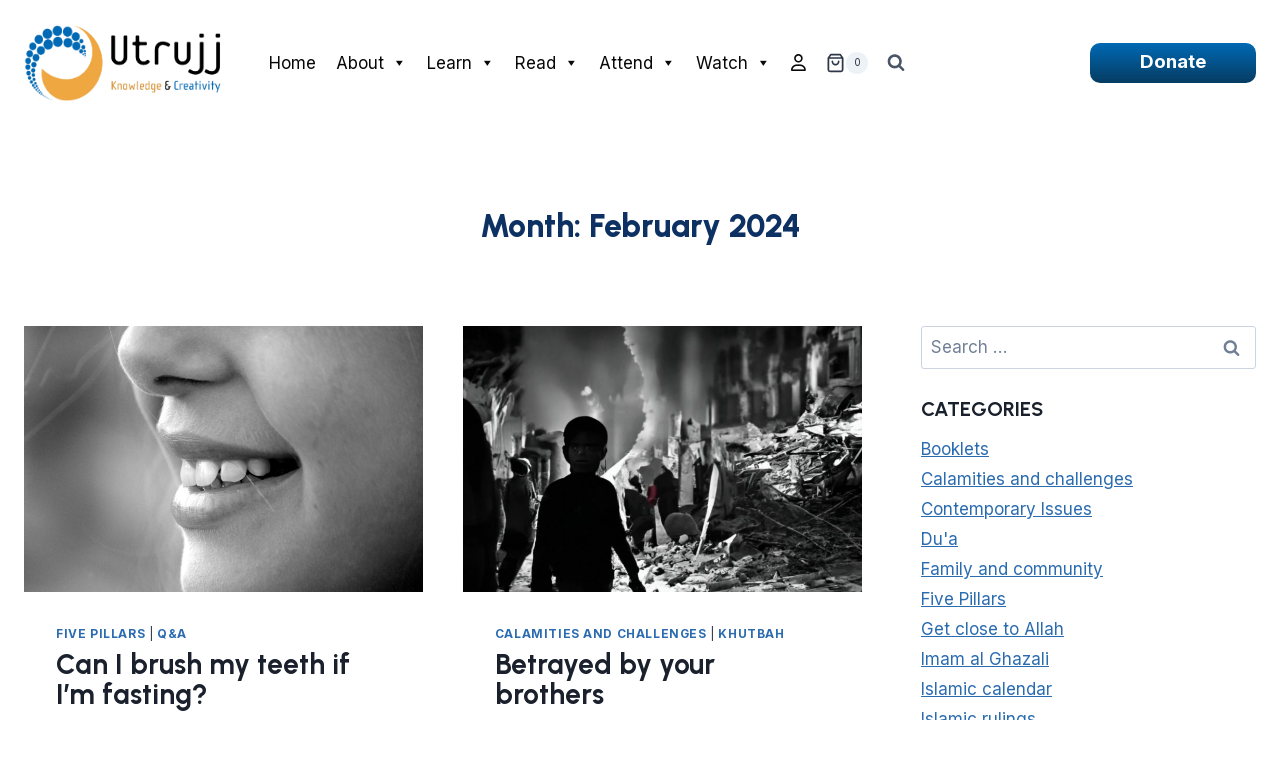

--- FILE ---
content_type: text/html; charset=UTF-8
request_url: https://www.utrujj.org/2024/02/
body_size: 43717
content:
<!doctype html>
<html lang="en-GB" class="no-js" itemtype="https://schema.org/Blog" itemscope>
<head>
	<meta charset="UTF-8">
	<meta name="viewport" content="width=device-width, initial-scale=1, minimum-scale=1">
	<script> var ajaxurl = 'https://www.utrujj.org/wp-admin/admin-ajax.php'; </script><meta name='robots' content='noindex, follow' />

	<!-- This site is optimized with the Yoast SEO plugin v26.6 - https://yoast.com/wordpress/plugins/seo/ -->
	<title>February 2024 - Utrujj</title>
	<meta property="og:locale" content="en_GB" />
	<meta property="og:type" content="website" />
	<meta property="og:title" content="February 2024 - Utrujj" />
	<meta property="og:url" content="https://www.utrujj.org/2024/02/" />
	<meta property="og:site_name" content="Utrujj" />
	<meta name="twitter:card" content="summary_large_image" />
	<script type="application/ld+json" class="yoast-schema-graph">{"@context":"https://schema.org","@graph":[{"@type":"CollectionPage","@id":"https://www.utrujj.org/2024/02/","url":"https://www.utrujj.org/2024/02/","name":"February 2024 - Utrujj","isPartOf":{"@id":"https://www.utrujj.org/#website"},"primaryImageOfPage":{"@id":"https://www.utrujj.org/2024/02/#primaryimage"},"image":{"@id":"https://www.utrujj.org/2024/02/#primaryimage"},"thumbnailUrl":"https://www.utrujj.org/wp-content/uploads/2024/02/pexels-pixabay-65665-scaled.jpg","breadcrumb":{"@id":"https://www.utrujj.org/2024/02/#breadcrumb"},"inLanguage":"en-GB"},{"@type":"ImageObject","inLanguage":"en-GB","@id":"https://www.utrujj.org/2024/02/#primaryimage","url":"https://www.utrujj.org/wp-content/uploads/2024/02/pexels-pixabay-65665-scaled.jpg","contentUrl":"https://www.utrujj.org/wp-content/uploads/2024/02/pexels-pixabay-65665-scaled.jpg","width":2560,"height":1707},{"@type":"BreadcrumbList","@id":"https://www.utrujj.org/2024/02/#breadcrumb","itemListElement":[{"@type":"ListItem","position":1,"name":"Home","item":"https://www.utrujj.org/"},{"@type":"ListItem","position":2,"name":"Archives for February 2024"}]},{"@type":"WebSite","@id":"https://www.utrujj.org/#website","url":"https://www.utrujj.org/","name":"Utrujj","description":"Islamic Education","publisher":{"@id":"https://www.utrujj.org/#organization"},"potentialAction":[{"@type":"SearchAction","target":{"@type":"EntryPoint","urlTemplate":"https://www.utrujj.org/?s={search_term_string}"},"query-input":{"@type":"PropertyValueSpecification","valueRequired":true,"valueName":"search_term_string"}}],"inLanguage":"en-GB"},{"@type":"Organization","@id":"https://www.utrujj.org/#organization","name":"Utrujj","url":"https://www.utrujj.org/","logo":{"@type":"ImageObject","inLanguage":"en-GB","@id":"https://www.utrujj.org/#/schema/logo/image/","url":"https://www.utrujj.org/wp-content/uploads/2025/04/Utrujj-Logo-Web-AK-1.webp","contentUrl":"https://www.utrujj.org/wp-content/uploads/2025/04/Utrujj-Logo-Web-AK-1.webp","width":1007,"height":383,"caption":"Utrujj"},"image":{"@id":"https://www.utrujj.org/#/schema/logo/image/"}}]}</script>
	<!-- / Yoast SEO plugin. -->


<link rel='dns-prefetch' href='//www.utrujj.org' />
<link rel="alternate" type="application/rss+xml" title="Utrujj &raquo; Feed" href="https://www.utrujj.org/feed/" />
<link rel="alternate" type="application/rss+xml" title="Utrujj &raquo; Comments Feed" href="https://www.utrujj.org/comments/feed/" />
			<script>document.documentElement.classList.remove( 'no-js' );</script>
			<style id='wp-img-auto-sizes-contain-inline-css'>
img:is([sizes=auto i],[sizes^="auto," i]){contain-intrinsic-size:3000px 1500px}
/*# sourceURL=wp-img-auto-sizes-contain-inline-css */
</style>
<link rel='stylesheet' id='sbi_styles-css' href='https://www.utrujj.org/wp-content/plugins/instagram-feed/css/sbi-styles.min.css?ver=6.10.0' media='all' />
<style id='wp-emoji-styles-inline-css'>

	img.wp-smiley, img.emoji {
		display: inline !important;
		border: none !important;
		box-shadow: none !important;
		height: 1em !important;
		width: 1em !important;
		margin: 0 0.07em !important;
		vertical-align: -0.1em !important;
		background: none !important;
		padding: 0 !important;
	}
/*# sourceURL=wp-emoji-styles-inline-css */
</style>
<style id='wp-block-library-inline-css'>
:root{--wp-block-synced-color:#7a00df;--wp-block-synced-color--rgb:122,0,223;--wp-bound-block-color:var(--wp-block-synced-color);--wp-editor-canvas-background:#ddd;--wp-admin-theme-color:#007cba;--wp-admin-theme-color--rgb:0,124,186;--wp-admin-theme-color-darker-10:#006ba1;--wp-admin-theme-color-darker-10--rgb:0,107,160.5;--wp-admin-theme-color-darker-20:#005a87;--wp-admin-theme-color-darker-20--rgb:0,90,135;--wp-admin-border-width-focus:2px}@media (min-resolution:192dpi){:root{--wp-admin-border-width-focus:1.5px}}.wp-element-button{cursor:pointer}:root .has-very-light-gray-background-color{background-color:#eee}:root .has-very-dark-gray-background-color{background-color:#313131}:root .has-very-light-gray-color{color:#eee}:root .has-very-dark-gray-color{color:#313131}:root .has-vivid-green-cyan-to-vivid-cyan-blue-gradient-background{background:linear-gradient(135deg,#00d084,#0693e3)}:root .has-purple-crush-gradient-background{background:linear-gradient(135deg,#34e2e4,#4721fb 50%,#ab1dfe)}:root .has-hazy-dawn-gradient-background{background:linear-gradient(135deg,#faaca8,#dad0ec)}:root .has-subdued-olive-gradient-background{background:linear-gradient(135deg,#fafae1,#67a671)}:root .has-atomic-cream-gradient-background{background:linear-gradient(135deg,#fdd79a,#004a59)}:root .has-nightshade-gradient-background{background:linear-gradient(135deg,#330968,#31cdcf)}:root .has-midnight-gradient-background{background:linear-gradient(135deg,#020381,#2874fc)}:root{--wp--preset--font-size--normal:16px;--wp--preset--font-size--huge:42px}.has-regular-font-size{font-size:1em}.has-larger-font-size{font-size:2.625em}.has-normal-font-size{font-size:var(--wp--preset--font-size--normal)}.has-huge-font-size{font-size:var(--wp--preset--font-size--huge)}.has-text-align-center{text-align:center}.has-text-align-left{text-align:left}.has-text-align-right{text-align:right}.has-fit-text{white-space:nowrap!important}#end-resizable-editor-section{display:none}.aligncenter{clear:both}.items-justified-left{justify-content:flex-start}.items-justified-center{justify-content:center}.items-justified-right{justify-content:flex-end}.items-justified-space-between{justify-content:space-between}.screen-reader-text{border:0;clip-path:inset(50%);height:1px;margin:-1px;overflow:hidden;padding:0;position:absolute;width:1px;word-wrap:normal!important}.screen-reader-text:focus{background-color:#ddd;clip-path:none;color:#444;display:block;font-size:1em;height:auto;left:5px;line-height:normal;padding:15px 23px 14px;text-decoration:none;top:5px;width:auto;z-index:100000}html :where(.has-border-color){border-style:solid}html :where([style*=border-top-color]){border-top-style:solid}html :where([style*=border-right-color]){border-right-style:solid}html :where([style*=border-bottom-color]){border-bottom-style:solid}html :where([style*=border-left-color]){border-left-style:solid}html :where([style*=border-width]){border-style:solid}html :where([style*=border-top-width]){border-top-style:solid}html :where([style*=border-right-width]){border-right-style:solid}html :where([style*=border-bottom-width]){border-bottom-style:solid}html :where([style*=border-left-width]){border-left-style:solid}html :where(img[class*=wp-image-]){height:auto;max-width:100%}:where(figure){margin:0 0 1em}html :where(.is-position-sticky){--wp-admin--admin-bar--position-offset:var(--wp-admin--admin-bar--height,0px)}@media screen and (max-width:600px){html :where(.is-position-sticky){--wp-admin--admin-bar--position-offset:0px}}

/*# sourceURL=wp-block-library-inline-css */
</style><style id='wp-block-heading-inline-css'>
h1:where(.wp-block-heading).has-background,h2:where(.wp-block-heading).has-background,h3:where(.wp-block-heading).has-background,h4:where(.wp-block-heading).has-background,h5:where(.wp-block-heading).has-background,h6:where(.wp-block-heading).has-background{padding:1.25em 2.375em}h1.has-text-align-left[style*=writing-mode]:where([style*=vertical-lr]),h1.has-text-align-right[style*=writing-mode]:where([style*=vertical-rl]),h2.has-text-align-left[style*=writing-mode]:where([style*=vertical-lr]),h2.has-text-align-right[style*=writing-mode]:where([style*=vertical-rl]),h3.has-text-align-left[style*=writing-mode]:where([style*=vertical-lr]),h3.has-text-align-right[style*=writing-mode]:where([style*=vertical-rl]),h4.has-text-align-left[style*=writing-mode]:where([style*=vertical-lr]),h4.has-text-align-right[style*=writing-mode]:where([style*=vertical-rl]),h5.has-text-align-left[style*=writing-mode]:where([style*=vertical-lr]),h5.has-text-align-right[style*=writing-mode]:where([style*=vertical-rl]),h6.has-text-align-left[style*=writing-mode]:where([style*=vertical-lr]),h6.has-text-align-right[style*=writing-mode]:where([style*=vertical-rl]){rotate:180deg}
/*# sourceURL=https://www.utrujj.org/wp-includes/blocks/heading/style.min.css */
</style>
<style id='wp-block-paragraph-inline-css'>
.is-small-text{font-size:.875em}.is-regular-text{font-size:1em}.is-large-text{font-size:2.25em}.is-larger-text{font-size:3em}.has-drop-cap:not(:focus):first-letter{float:left;font-size:8.4em;font-style:normal;font-weight:100;line-height:.68;margin:.05em .1em 0 0;text-transform:uppercase}body.rtl .has-drop-cap:not(:focus):first-letter{float:none;margin-left:.1em}p.has-drop-cap.has-background{overflow:hidden}:root :where(p.has-background){padding:1.25em 2.375em}:where(p.has-text-color:not(.has-link-color)) a{color:inherit}p.has-text-align-left[style*="writing-mode:vertical-lr"],p.has-text-align-right[style*="writing-mode:vertical-rl"]{rotate:180deg}
/*# sourceURL=https://www.utrujj.org/wp-includes/blocks/paragraph/style.min.css */
</style>
<link rel='stylesheet' id='wc-blocks-style-css' href='https://www.utrujj.org/wp-content/plugins/woocommerce/assets/client/blocks/wc-blocks.css?ver=wc-10.3.7' media='all' />
<style id='global-styles-inline-css'>
:root{--wp--preset--aspect-ratio--square: 1;--wp--preset--aspect-ratio--4-3: 4/3;--wp--preset--aspect-ratio--3-4: 3/4;--wp--preset--aspect-ratio--3-2: 3/2;--wp--preset--aspect-ratio--2-3: 2/3;--wp--preset--aspect-ratio--16-9: 16/9;--wp--preset--aspect-ratio--9-16: 9/16;--wp--preset--color--black: #000000;--wp--preset--color--cyan-bluish-gray: #abb8c3;--wp--preset--color--white: #ffffff;--wp--preset--color--pale-pink: #f78da7;--wp--preset--color--vivid-red: #cf2e2e;--wp--preset--color--luminous-vivid-orange: #ff6900;--wp--preset--color--luminous-vivid-amber: #fcb900;--wp--preset--color--light-green-cyan: #7bdcb5;--wp--preset--color--vivid-green-cyan: #00d084;--wp--preset--color--pale-cyan-blue: #8ed1fc;--wp--preset--color--vivid-cyan-blue: #0693e3;--wp--preset--color--vivid-purple: #9b51e0;--wp--preset--color--theme-palette-1: var(--global-palette1);--wp--preset--color--theme-palette-2: var(--global-palette2);--wp--preset--color--theme-palette-3: var(--global-palette3);--wp--preset--color--theme-palette-4: var(--global-palette4);--wp--preset--color--theme-palette-5: var(--global-palette5);--wp--preset--color--theme-palette-6: var(--global-palette6);--wp--preset--color--theme-palette-7: var(--global-palette7);--wp--preset--color--theme-palette-8: var(--global-palette8);--wp--preset--color--theme-palette-9: var(--global-palette9);--wp--preset--gradient--vivid-cyan-blue-to-vivid-purple: linear-gradient(135deg,rgb(6,147,227) 0%,rgb(155,81,224) 100%);--wp--preset--gradient--light-green-cyan-to-vivid-green-cyan: linear-gradient(135deg,rgb(122,220,180) 0%,rgb(0,208,130) 100%);--wp--preset--gradient--luminous-vivid-amber-to-luminous-vivid-orange: linear-gradient(135deg,rgb(252,185,0) 0%,rgb(255,105,0) 100%);--wp--preset--gradient--luminous-vivid-orange-to-vivid-red: linear-gradient(135deg,rgb(255,105,0) 0%,rgb(207,46,46) 100%);--wp--preset--gradient--very-light-gray-to-cyan-bluish-gray: linear-gradient(135deg,rgb(238,238,238) 0%,rgb(169,184,195) 100%);--wp--preset--gradient--cool-to-warm-spectrum: linear-gradient(135deg,rgb(74,234,220) 0%,rgb(151,120,209) 20%,rgb(207,42,186) 40%,rgb(238,44,130) 60%,rgb(251,105,98) 80%,rgb(254,248,76) 100%);--wp--preset--gradient--blush-light-purple: linear-gradient(135deg,rgb(255,206,236) 0%,rgb(152,150,240) 100%);--wp--preset--gradient--blush-bordeaux: linear-gradient(135deg,rgb(254,205,165) 0%,rgb(254,45,45) 50%,rgb(107,0,62) 100%);--wp--preset--gradient--luminous-dusk: linear-gradient(135deg,rgb(255,203,112) 0%,rgb(199,81,192) 50%,rgb(65,88,208) 100%);--wp--preset--gradient--pale-ocean: linear-gradient(135deg,rgb(255,245,203) 0%,rgb(182,227,212) 50%,rgb(51,167,181) 100%);--wp--preset--gradient--electric-grass: linear-gradient(135deg,rgb(202,248,128) 0%,rgb(113,206,126) 100%);--wp--preset--gradient--midnight: linear-gradient(135deg,rgb(2,3,129) 0%,rgb(40,116,252) 100%);--wp--preset--font-size--small: var(--global-font-size-small);--wp--preset--font-size--medium: var(--global-font-size-medium);--wp--preset--font-size--large: var(--global-font-size-large);--wp--preset--font-size--x-large: 42px;--wp--preset--font-size--larger: var(--global-font-size-larger);--wp--preset--font-size--xxlarge: var(--global-font-size-xxlarge);--wp--preset--spacing--20: 0.44rem;--wp--preset--spacing--30: 0.67rem;--wp--preset--spacing--40: 1rem;--wp--preset--spacing--50: 1.5rem;--wp--preset--spacing--60: 2.25rem;--wp--preset--spacing--70: 3.38rem;--wp--preset--spacing--80: 5.06rem;--wp--preset--shadow--natural: 6px 6px 9px rgba(0, 0, 0, 0.2);--wp--preset--shadow--deep: 12px 12px 50px rgba(0, 0, 0, 0.4);--wp--preset--shadow--sharp: 6px 6px 0px rgba(0, 0, 0, 0.2);--wp--preset--shadow--outlined: 6px 6px 0px -3px rgb(255, 255, 255), 6px 6px rgb(0, 0, 0);--wp--preset--shadow--crisp: 6px 6px 0px rgb(0, 0, 0);}:root { --wp--style--global--content-size: var(--global-calc-content-width);--wp--style--global--wide-size: var(--global-calc-wide-content-width); }:where(body) { margin: 0; }.wp-site-blocks > .alignleft { float: left; margin-right: 2em; }.wp-site-blocks > .alignright { float: right; margin-left: 2em; }.wp-site-blocks > .aligncenter { justify-content: center; margin-left: auto; margin-right: auto; }:where(.is-layout-flex){gap: 0.5em;}:where(.is-layout-grid){gap: 0.5em;}.is-layout-flow > .alignleft{float: left;margin-inline-start: 0;margin-inline-end: 2em;}.is-layout-flow > .alignright{float: right;margin-inline-start: 2em;margin-inline-end: 0;}.is-layout-flow > .aligncenter{margin-left: auto !important;margin-right: auto !important;}.is-layout-constrained > .alignleft{float: left;margin-inline-start: 0;margin-inline-end: 2em;}.is-layout-constrained > .alignright{float: right;margin-inline-start: 2em;margin-inline-end: 0;}.is-layout-constrained > .aligncenter{margin-left: auto !important;margin-right: auto !important;}.is-layout-constrained > :where(:not(.alignleft):not(.alignright):not(.alignfull)){max-width: var(--wp--style--global--content-size);margin-left: auto !important;margin-right: auto !important;}.is-layout-constrained > .alignwide{max-width: var(--wp--style--global--wide-size);}body .is-layout-flex{display: flex;}.is-layout-flex{flex-wrap: wrap;align-items: center;}.is-layout-flex > :is(*, div){margin: 0;}body .is-layout-grid{display: grid;}.is-layout-grid > :is(*, div){margin: 0;}body{padding-top: 0px;padding-right: 0px;padding-bottom: 0px;padding-left: 0px;}a:where(:not(.wp-element-button)){text-decoration: underline;}:root :where(.wp-element-button, .wp-block-button__link){font-style: inherit;font-weight: inherit;letter-spacing: inherit;text-transform: inherit;}.has-black-color{color: var(--wp--preset--color--black) !important;}.has-cyan-bluish-gray-color{color: var(--wp--preset--color--cyan-bluish-gray) !important;}.has-white-color{color: var(--wp--preset--color--white) !important;}.has-pale-pink-color{color: var(--wp--preset--color--pale-pink) !important;}.has-vivid-red-color{color: var(--wp--preset--color--vivid-red) !important;}.has-luminous-vivid-orange-color{color: var(--wp--preset--color--luminous-vivid-orange) !important;}.has-luminous-vivid-amber-color{color: var(--wp--preset--color--luminous-vivid-amber) !important;}.has-light-green-cyan-color{color: var(--wp--preset--color--light-green-cyan) !important;}.has-vivid-green-cyan-color{color: var(--wp--preset--color--vivid-green-cyan) !important;}.has-pale-cyan-blue-color{color: var(--wp--preset--color--pale-cyan-blue) !important;}.has-vivid-cyan-blue-color{color: var(--wp--preset--color--vivid-cyan-blue) !important;}.has-vivid-purple-color{color: var(--wp--preset--color--vivid-purple) !important;}.has-theme-palette-1-color{color: var(--wp--preset--color--theme-palette-1) !important;}.has-theme-palette-2-color{color: var(--wp--preset--color--theme-palette-2) !important;}.has-theme-palette-3-color{color: var(--wp--preset--color--theme-palette-3) !important;}.has-theme-palette-4-color{color: var(--wp--preset--color--theme-palette-4) !important;}.has-theme-palette-5-color{color: var(--wp--preset--color--theme-palette-5) !important;}.has-theme-palette-6-color{color: var(--wp--preset--color--theme-palette-6) !important;}.has-theme-palette-7-color{color: var(--wp--preset--color--theme-palette-7) !important;}.has-theme-palette-8-color{color: var(--wp--preset--color--theme-palette-8) !important;}.has-theme-palette-9-color{color: var(--wp--preset--color--theme-palette-9) !important;}.has-black-background-color{background-color: var(--wp--preset--color--black) !important;}.has-cyan-bluish-gray-background-color{background-color: var(--wp--preset--color--cyan-bluish-gray) !important;}.has-white-background-color{background-color: var(--wp--preset--color--white) !important;}.has-pale-pink-background-color{background-color: var(--wp--preset--color--pale-pink) !important;}.has-vivid-red-background-color{background-color: var(--wp--preset--color--vivid-red) !important;}.has-luminous-vivid-orange-background-color{background-color: var(--wp--preset--color--luminous-vivid-orange) !important;}.has-luminous-vivid-amber-background-color{background-color: var(--wp--preset--color--luminous-vivid-amber) !important;}.has-light-green-cyan-background-color{background-color: var(--wp--preset--color--light-green-cyan) !important;}.has-vivid-green-cyan-background-color{background-color: var(--wp--preset--color--vivid-green-cyan) !important;}.has-pale-cyan-blue-background-color{background-color: var(--wp--preset--color--pale-cyan-blue) !important;}.has-vivid-cyan-blue-background-color{background-color: var(--wp--preset--color--vivid-cyan-blue) !important;}.has-vivid-purple-background-color{background-color: var(--wp--preset--color--vivid-purple) !important;}.has-theme-palette-1-background-color{background-color: var(--wp--preset--color--theme-palette-1) !important;}.has-theme-palette-2-background-color{background-color: var(--wp--preset--color--theme-palette-2) !important;}.has-theme-palette-3-background-color{background-color: var(--wp--preset--color--theme-palette-3) !important;}.has-theme-palette-4-background-color{background-color: var(--wp--preset--color--theme-palette-4) !important;}.has-theme-palette-5-background-color{background-color: var(--wp--preset--color--theme-palette-5) !important;}.has-theme-palette-6-background-color{background-color: var(--wp--preset--color--theme-palette-6) !important;}.has-theme-palette-7-background-color{background-color: var(--wp--preset--color--theme-palette-7) !important;}.has-theme-palette-8-background-color{background-color: var(--wp--preset--color--theme-palette-8) !important;}.has-theme-palette-9-background-color{background-color: var(--wp--preset--color--theme-palette-9) !important;}.has-black-border-color{border-color: var(--wp--preset--color--black) !important;}.has-cyan-bluish-gray-border-color{border-color: var(--wp--preset--color--cyan-bluish-gray) !important;}.has-white-border-color{border-color: var(--wp--preset--color--white) !important;}.has-pale-pink-border-color{border-color: var(--wp--preset--color--pale-pink) !important;}.has-vivid-red-border-color{border-color: var(--wp--preset--color--vivid-red) !important;}.has-luminous-vivid-orange-border-color{border-color: var(--wp--preset--color--luminous-vivid-orange) !important;}.has-luminous-vivid-amber-border-color{border-color: var(--wp--preset--color--luminous-vivid-amber) !important;}.has-light-green-cyan-border-color{border-color: var(--wp--preset--color--light-green-cyan) !important;}.has-vivid-green-cyan-border-color{border-color: var(--wp--preset--color--vivid-green-cyan) !important;}.has-pale-cyan-blue-border-color{border-color: var(--wp--preset--color--pale-cyan-blue) !important;}.has-vivid-cyan-blue-border-color{border-color: var(--wp--preset--color--vivid-cyan-blue) !important;}.has-vivid-purple-border-color{border-color: var(--wp--preset--color--vivid-purple) !important;}.has-theme-palette-1-border-color{border-color: var(--wp--preset--color--theme-palette-1) !important;}.has-theme-palette-2-border-color{border-color: var(--wp--preset--color--theme-palette-2) !important;}.has-theme-palette-3-border-color{border-color: var(--wp--preset--color--theme-palette-3) !important;}.has-theme-palette-4-border-color{border-color: var(--wp--preset--color--theme-palette-4) !important;}.has-theme-palette-5-border-color{border-color: var(--wp--preset--color--theme-palette-5) !important;}.has-theme-palette-6-border-color{border-color: var(--wp--preset--color--theme-palette-6) !important;}.has-theme-palette-7-border-color{border-color: var(--wp--preset--color--theme-palette-7) !important;}.has-theme-palette-8-border-color{border-color: var(--wp--preset--color--theme-palette-8) !important;}.has-theme-palette-9-border-color{border-color: var(--wp--preset--color--theme-palette-9) !important;}.has-vivid-cyan-blue-to-vivid-purple-gradient-background{background: var(--wp--preset--gradient--vivid-cyan-blue-to-vivid-purple) !important;}.has-light-green-cyan-to-vivid-green-cyan-gradient-background{background: var(--wp--preset--gradient--light-green-cyan-to-vivid-green-cyan) !important;}.has-luminous-vivid-amber-to-luminous-vivid-orange-gradient-background{background: var(--wp--preset--gradient--luminous-vivid-amber-to-luminous-vivid-orange) !important;}.has-luminous-vivid-orange-to-vivid-red-gradient-background{background: var(--wp--preset--gradient--luminous-vivid-orange-to-vivid-red) !important;}.has-very-light-gray-to-cyan-bluish-gray-gradient-background{background: var(--wp--preset--gradient--very-light-gray-to-cyan-bluish-gray) !important;}.has-cool-to-warm-spectrum-gradient-background{background: var(--wp--preset--gradient--cool-to-warm-spectrum) !important;}.has-blush-light-purple-gradient-background{background: var(--wp--preset--gradient--blush-light-purple) !important;}.has-blush-bordeaux-gradient-background{background: var(--wp--preset--gradient--blush-bordeaux) !important;}.has-luminous-dusk-gradient-background{background: var(--wp--preset--gradient--luminous-dusk) !important;}.has-pale-ocean-gradient-background{background: var(--wp--preset--gradient--pale-ocean) !important;}.has-electric-grass-gradient-background{background: var(--wp--preset--gradient--electric-grass) !important;}.has-midnight-gradient-background{background: var(--wp--preset--gradient--midnight) !important;}.has-small-font-size{font-size: var(--wp--preset--font-size--small) !important;}.has-medium-font-size{font-size: var(--wp--preset--font-size--medium) !important;}.has-large-font-size{font-size: var(--wp--preset--font-size--large) !important;}.has-x-large-font-size{font-size: var(--wp--preset--font-size--x-large) !important;}.has-larger-font-size{font-size: var(--wp--preset--font-size--larger) !important;}.has-xxlarge-font-size{font-size: var(--wp--preset--font-size--xxlarge) !important;}
/*# sourceURL=global-styles-inline-css */
</style>

<link rel='stylesheet' id='contact-form-7-css' href='https://www.utrujj.org/wp-content/plugins/contact-form-7/includes/css/styles.css?ver=6.1.4' media='all' />
<link rel='stylesheet' id='latest-post-shortcode-lps-block-style-css' href='https://www.utrujj.org/wp-content/plugins/latest-post-shortcode/lps-block/build/style-view.css?ver=lpsv14.220260105.1056' media='all' />
<link rel='stylesheet' id='subscriptions-for-woocommerce-css' href='https://www.utrujj.org/wp-content/plugins/subscriptions-for-woocommerce/public/css/subscriptions-for-woocommerce-public.css?ver=1.8.10' media='all' />
<link rel='stylesheet' id='sps_front_css-css' href='http://www.utrujj.org/wp-content/plugins/sync-post-with-other-site/assets/css/sps_front_style.css?rand=966&#038;ver=1.9.1' media='all' />
<style id='woocommerce-inline-inline-css'>
.woocommerce form .form-row .required { visibility: visible; }
/*# sourceURL=woocommerce-inline-inline-css */
</style>
<link rel='stylesheet' id='wpos-font-awesome-css' href='https://www.utrujj.org/wp-content/plugins/wp-testimonial-with-widget/assets/css/font-awesome.min.css?ver=3.5.6' media='all' />
<link rel='stylesheet' id='wpos-slick-style-css' href='https://www.utrujj.org/wp-content/plugins/wp-testimonial-with-widget/assets/css/slick.css?ver=3.5.6' media='all' />
<link rel='stylesheet' id='wtwp-public-css-css' href='https://www.utrujj.org/wp-content/plugins/wp-testimonial-with-widget/assets/css/wtwp-public.css?ver=3.5.6' media='all' />
<link rel='stylesheet' id='megamenu-css' href='https://www.utrujj.org/wp-content/uploads/maxmegamenu/style.css?ver=888f77' media='all' />
<link rel='stylesheet' id='dashicons-css' href='https://www.utrujj.org/wp-includes/css/dashicons.min.css?ver=6.9' media='all' />
<link rel='stylesheet' id='brands-styles-css' href='https://www.utrujj.org/wp-content/plugins/woocommerce/assets/css/brands.css?ver=10.3.7' media='all' />
<link rel='stylesheet' id='kadence-global-css' href='https://www.utrujj.org/wp-content/themes/nu-theme/assets/css/global.min.css?ver=6.9' media='all' />
<style id='kadence-global-inline-css'>
/* Kadence Base CSS */
:root{--global-palette1:#2B6CB0;--global-palette2:#215387;--global-palette3:#1A202C;--global-palette4:#2D3748;--global-palette5:#4A5568;--global-palette6:#718096;--global-palette7:#EDF2F7;--global-palette8:#F7FAFC;--global-palette9:#ffffff;--global-palette9rgb:255, 255, 255;--global-palette-highlight:var(--global-palette1);--global-palette-highlight-alt:var(--global-palette2);--global-palette-highlight-alt2:var(--global-palette9);--global-palette-btn-bg:rgba(43,108,176,0);--global-palette-btn-bg-hover:rgba(33,83,135,0);--global-palette-btn:var(--global-palette9);--global-palette-btn-hover:var(--global-palette9);--global-body-font-family:Inter, sans-serif;--global-heading-font-family:inherit;--global-primary-nav-font-family:inherit;--global-fallback-font:sans-serif;--global-display-fallback-font:sans-serif;--global-content-width:1290px;--global-content-narrow-width:842px;--global-content-edge-padding:1.5rem;--global-content-boxed-padding:2rem;--global-calc-content-width:calc(1290px - var(--global-content-edge-padding) - var(--global-content-edge-padding) );--wp--style--global--content-size:var(--global-calc-content-width);}.wp-site-blocks{--global-vw:calc( 100vw - ( 0.5 * var(--scrollbar-offset)));}body{background:var(--global-palette8);}body, input, select, optgroup, textarea{font-style:normal;font-weight:normal;font-size:17px;line-height:1.6;font-family:var(--global-body-font-family);color:var(--global-palette4);}.content-bg, body.content-style-unboxed .site{background:var(--global-palette9);}h1,h2,h3,h4,h5,h6{font-family:var(--global-heading-font-family);}h1{font-style:normal;font-weight:800;font-size:32px;line-height:1.5;font-family:Urbanist, sans-serif;color:#0e3164;}h2{font-style:normal;font-weight:700;font-size:28px;line-height:1.5;font-family:Urbanist, sans-serif;color:var(--global-palette3);}h3{font-style:normal;font-weight:600;font-size:22px;line-height:1.5;font-family:Urbanist, sans-serif;color:var(--global-palette3);}h4{font-style:normal;font-weight:600;font-size:18px;line-height:1.5;color:var(--global-palette4);}h5{font-style:normal;font-weight:600;font-size:17px;line-height:1.5;color:var(--global-palette4);}h6{font-style:normal;font-weight:normal;font-size:32px;line-height:1.5;font-family:Lateef, serif;color:var(--global-palette5);}.entry-hero .kadence-breadcrumbs{max-width:1290px;}.site-container, .site-header-row-layout-contained, .site-footer-row-layout-contained, .entry-hero-layout-contained, .comments-area, .alignfull > .wp-block-cover__inner-container, .alignwide > .wp-block-cover__inner-container{max-width:var(--global-content-width);}.content-width-narrow .content-container.site-container, .content-width-narrow .hero-container.site-container{max-width:var(--global-content-narrow-width);}@media all and (min-width: 1520px){.wp-site-blocks .content-container  .alignwide{margin-left:-115px;margin-right:-115px;width:unset;max-width:unset;}}@media all and (min-width: 1102px){.content-width-narrow .wp-site-blocks .content-container .alignwide{margin-left:-130px;margin-right:-130px;width:unset;max-width:unset;}}.content-style-boxed .wp-site-blocks .entry-content .alignwide{margin-left:calc( -1 * var( --global-content-boxed-padding ) );margin-right:calc( -1 * var( --global-content-boxed-padding ) );}.content-area{margin-top:5rem;margin-bottom:5rem;}@media all and (max-width: 1024px){.content-area{margin-top:3rem;margin-bottom:3rem;}}@media all and (max-width: 767px){.content-area{margin-top:2rem;margin-bottom:2rem;}}@media all and (max-width: 1024px){:root{--global-content-boxed-padding:2rem;}}@media all and (max-width: 767px){:root{--global-content-boxed-padding:1.5rem;}}.entry-content-wrap{padding:2rem;}@media all and (max-width: 1024px){.entry-content-wrap{padding:2rem;}}@media all and (max-width: 767px){.entry-content-wrap{padding:1.5rem;}}.entry.single-entry{box-shadow:0px 15px 15px -10px rgba(0,0,0,0.05);}.entry.loop-entry{box-shadow:0px 15px 15px -10px rgba(0,0,0,0.05);}.loop-entry .entry-content-wrap{padding:2rem;}@media all and (max-width: 1024px){.loop-entry .entry-content-wrap{padding:2rem;}}@media all and (max-width: 767px){.loop-entry .entry-content-wrap{padding:1.5rem;}}.primary-sidebar.widget-area .widget{margin-bottom:1.5em;color:var(--global-palette4);}.primary-sidebar.widget-area .widget-title{font-weight:700;font-size:20px;line-height:1.5;color:var(--global-palette3);}button, .button, .wp-block-button__link, input[type="button"], input[type="reset"], input[type="submit"], .fl-button, .elementor-button-wrapper .elementor-button, .wc-block-components-checkout-place-order-button, .wc-block-cart__submit{box-shadow:0px 0px 0px -7px rgba(0,0,0,0);}button:hover, button:focus, button:active, .button:hover, .button:focus, .button:active, .wp-block-button__link:hover, .wp-block-button__link:focus, .wp-block-button__link:active, input[type="button"]:hover, input[type="button"]:focus, input[type="button"]:active, input[type="reset"]:hover, input[type="reset"]:focus, input[type="reset"]:active, input[type="submit"]:hover, input[type="submit"]:focus, input[type="submit"]:active, .elementor-button-wrapper .elementor-button:hover, .elementor-button-wrapper .elementor-button:focus, .elementor-button-wrapper .elementor-button:active, .wc-block-cart__submit:hover{box-shadow:0px 15px 25px -7px rgba(0,0,0,0.1);}.kb-button.kb-btn-global-outline.kb-btn-global-inherit{padding-top:calc(px - 2px);padding-right:calc(px - 2px);padding-bottom:calc(px - 2px);padding-left:calc(px - 2px);}@media all and (min-width: 1025px){.transparent-header .entry-hero .entry-hero-container-inner{padding-top:80px;}}@media all and (max-width: 1024px){.mobile-transparent-header .entry-hero .entry-hero-container-inner{padding-top:80px;}}@media all and (max-width: 767px){.mobile-transparent-header .entry-hero .entry-hero-container-inner{padding-top:80px;}}.post-archive-hero-section .entry-hero-container-inner{background:var(--global-palette9);}body.archive, body.blog{background:var(--global-palette9);}body.archive .content-bg, body.content-style-unboxed.archive .site, body.blog .content-bg, body.content-style-unboxed.blog .site{background:var(--global-palette9);}
/* Kadence Header CSS */
@media all and (max-width: 1024px){.mobile-transparent-header #masthead{position:absolute;left:0px;right:0px;z-index:100;}.kadence-scrollbar-fixer.mobile-transparent-header #masthead{right:var(--scrollbar-offset,0);}.mobile-transparent-header #masthead, .mobile-transparent-header .site-top-header-wrap .site-header-row-container-inner, .mobile-transparent-header .site-main-header-wrap .site-header-row-container-inner, .mobile-transparent-header .site-bottom-header-wrap .site-header-row-container-inner{background:transparent;}.site-header-row-tablet-layout-fullwidth, .site-header-row-tablet-layout-standard{padding:0px;}}@media all and (min-width: 1025px){.transparent-header #masthead{position:absolute;left:0px;right:0px;z-index:100;}.transparent-header.kadence-scrollbar-fixer #masthead{right:var(--scrollbar-offset,0);}.transparent-header #masthead, .transparent-header .site-top-header-wrap .site-header-row-container-inner, .transparent-header .site-main-header-wrap .site-header-row-container-inner, .transparent-header .site-bottom-header-wrap .site-header-row-container-inner{background:transparent;}}.site-branding a.brand img{max-width:200px;}.site-branding a.brand img.svg-logo-image{width:200px;}.site-branding{padding:25px 0px 25px 0px;}#masthead, #masthead .kadence-sticky-header.item-is-fixed:not(.item-at-start):not(.site-header-row-container):not(.site-main-header-wrap), #masthead .kadence-sticky-header.item-is-fixed:not(.item-at-start) > .site-header-row-container-inner{background:#ffffff;}.site-main-header-inner-wrap{min-height:80px;}.header-navigation[class*="header-navigation-style-underline"] .header-menu-container.primary-menu-container>ul>li>a:after{width:calc( 100% - 1.2em);}.main-navigation .primary-menu-container > ul > li.menu-item > a{padding-left:calc(1.2em / 2);padding-right:calc(1.2em / 2);padding-top:0.6em;padding-bottom:0.6em;color:var(--global-palette5);}.main-navigation .primary-menu-container > ul > li.menu-item .dropdown-nav-special-toggle{right:calc(1.2em / 2);}.main-navigation .primary-menu-container > ul > li.menu-item > a:hover{color:var(--global-palette-highlight);}.main-navigation .primary-menu-container > ul > li.menu-item.current-menu-item > a{color:var(--global-palette3);}.header-navigation .header-menu-container ul ul.sub-menu, .header-navigation .header-menu-container ul ul.submenu{background:var(--global-palette3);box-shadow:0px 2px 13px 0px rgba(0,0,0,0.1);}.header-navigation .header-menu-container ul ul li.menu-item, .header-menu-container ul.menu > li.kadence-menu-mega-enabled > ul > li.menu-item > a{border-bottom:1px solid rgba(255,255,255,0.1);}.header-navigation .header-menu-container ul ul li.menu-item > a{width:200px;padding-top:1em;padding-bottom:1em;color:var(--global-palette8);font-size:12px;}.header-navigation .header-menu-container ul ul li.menu-item > a:hover{color:var(--global-palette9);background:var(--global-palette4);}.header-navigation .header-menu-container ul ul li.menu-item.current-menu-item > a{color:var(--global-palette9);background:var(--global-palette4);}.mobile-toggle-open-container .menu-toggle-open, .mobile-toggle-open-container .menu-toggle-open:focus{color:var(--global-palette5);padding:0.4em 0.6em 0.4em 0.6em;font-size:14px;}.mobile-toggle-open-container .menu-toggle-open.menu-toggle-style-bordered{border:1px solid currentColor;}.mobile-toggle-open-container .menu-toggle-open .menu-toggle-icon{font-size:20px;}.mobile-toggle-open-container .menu-toggle-open:hover, .mobile-toggle-open-container .menu-toggle-open:focus-visible{color:var(--global-palette-highlight);}.mobile-navigation ul li{font-size:14px;}.mobile-navigation ul li a{padding-top:1em;padding-bottom:1em;}.mobile-navigation ul li > a, .mobile-navigation ul li.menu-item-has-children > .drawer-nav-drop-wrap{color:var(--global-palette8);}.mobile-navigation ul li > a:hover, .mobile-navigation ul li.menu-item-has-children > .drawer-nav-drop-wrap:hover{color:#718096;}.mobile-navigation ul li.current-menu-item > a, .mobile-navigation ul li.current-menu-item.menu-item-has-children > .drawer-nav-drop-wrap{color:#f0a742;}.mobile-navigation ul li.menu-item-has-children .drawer-nav-drop-wrap, .mobile-navigation ul li:not(.menu-item-has-children) a{border-bottom:1px solid rgba(255,255,255,0.1);}.mobile-navigation:not(.drawer-navigation-parent-toggle-true) ul li.menu-item-has-children .drawer-nav-drop-wrap button{border-left:1px solid rgba(255,255,255,0.1);}#mobile-drawer .drawer-header .drawer-toggle{padding:0.6em 0.15em 0.6em 0.15em;font-size:24px;}#main-header .header-button{border:2px none transparent;box-shadow:0px 0px 0px -7px rgba(0,0,0,0);}#main-header .header-button:hover{box-shadow:0px 15px 25px -7px rgba(0,0,0,0.1);}.search-toggle-open-container .search-toggle-open{color:var(--global-palette5);}.search-toggle-open-container .search-toggle-open.search-toggle-style-bordered{border:1px solid currentColor;}.search-toggle-open-container .search-toggle-open .search-toggle-icon{font-size:1em;}.search-toggle-open-container .search-toggle-open:hover, .search-toggle-open-container .search-toggle-open:focus{color:var(--global-palette-highlight);}#search-drawer .drawer-inner{background:rgba(9, 12, 16, 0.97);}
/* Kadence Footer CSS */
#colophon{background:#d1e1e3;}.site-middle-footer-inner-wrap{padding-top:30px;padding-bottom:30px;grid-column-gap:30px;grid-row-gap:30px;}.site-middle-footer-inner-wrap .widget{margin-bottom:30px;}.site-middle-footer-inner-wrap .site-footer-section:not(:last-child):after{right:calc(-30px / 2);}.site-top-footer-inner-wrap{padding-top:30px;padding-bottom:30px;grid-column-gap:30px;grid-row-gap:30px;}.site-top-footer-inner-wrap .widget{margin-bottom:30px;}.site-top-footer-inner-wrap .site-footer-section:not(:last-child):after{right:calc(-30px / 2);}.footer-social-wrap .footer-social-inner-wrap{font-size:1em;gap:0.3em;}.site-footer .site-footer-wrap .site-footer-section .footer-social-wrap .footer-social-inner-wrap .social-button{border:2px none transparent;border-radius:3px;}
/* Kadence Woo CSS */
.entry-hero.product-hero-section .entry-header{min-height:200px;}.product-title .single-category{font-weight:700;font-size:32px;line-height:1.5;color:var(--global-palette3);}.wp-site-blocks .product-hero-section .extra-title{font-weight:700;font-size:32px;line-height:1.5;}.woocommerce ul.products.woo-archive-btn-button .product-action-wrap .button:not(.kb-button), .woocommerce ul.products li.woo-archive-btn-button .button:not(.kb-button), .wc-block-grid__product.woo-archive-btn-button .product-details .wc-block-grid__product-add-to-cart .wp-block-button__link{border:2px none transparent;box-shadow:0px 0px 0px 0px rgba(0,0,0,0.0);}.woocommerce ul.products.woo-archive-btn-button .product-action-wrap .button:not(.kb-button):hover, .woocommerce ul.products li.woo-archive-btn-button .button:not(.kb-button):hover, .wc-block-grid__product.woo-archive-btn-button .product-details .wc-block-grid__product-add-to-cart .wp-block-button__link:hover{box-shadow:0px 0px 0px 0px rgba(0,0,0,0);}
/*# sourceURL=kadence-global-inline-css */
</style>
<link rel='stylesheet' id='kadence-header-css' href='https://www.utrujj.org/wp-content/themes/nu-theme/assets/css/header.min.css?ver=6.9' media='all' />
<link rel='stylesheet' id='kadence-content-css' href='https://www.utrujj.org/wp-content/themes/nu-theme/assets/css/content.min.css?ver=6.9' media='all' />
<link rel='stylesheet' id='kadence-sidebar-css' href='https://www.utrujj.org/wp-content/themes/nu-theme/assets/css/sidebar.min.css?ver=6.9' media='all' />
<link rel='stylesheet' id='kadence-woocommerce-css' href='https://www.utrujj.org/wp-content/themes/nu-theme/assets/css/woocommerce.min.css?ver=6.9' media='all' />
<link rel='stylesheet' id='kadence-footer-css' href='https://www.utrujj.org/wp-content/themes/nu-theme/assets/css/footer.min.css?ver=6.9' media='all' />
<link rel='stylesheet' id='wp-pagenavi-css' href='https://www.utrujj.org/wp-content/plugins/wp-pagenavi/pagenavi-css.css?ver=2.70' media='all' />
<link rel='stylesheet' id='tablepress-default-css' href='https://www.utrujj.org/wp-content/plugins/tablepress/css/build/default.css?ver=3.2.6' media='all' />
<link rel='stylesheet' id='wapf-frontend-css' href='https://www.utrujj.org/wp-content/plugins/advanced-product-fields-for-woocommerce-extended/assets/css/frontend.min.css?ver=3.1.2-1762952496' media='all' />
<!--n2css--><!--n2js--><script id="lps-vars-js-after">
const lpsSettings = {"ajaxUrl": "https://www.utrujj.org/wp-admin/admin-ajax.php"};
//# sourceURL=lps-vars-js-after
</script>
<script src="https://www.utrujj.org/wp-includes/js/jquery/jquery.min.js?ver=3.7.1" id="jquery-core-js"></script>
<script src="https://www.utrujj.org/wp-includes/js/jquery/jquery-migrate.min.js?ver=3.4.1" id="jquery-migrate-js"></script>
<script id="subscriptions-for-woocommerce-js-extra">
var sfw_public_param = {"ajaxurl":"https://www.utrujj.org/wp-admin/admin-ajax.php","cart_url":"https://www.utrujj.org/cart/","sfw_public_nonce":"c4546e42ea"};
//# sourceURL=subscriptions-for-woocommerce-js-extra
</script>
<script src="https://www.utrujj.org/wp-content/plugins/subscriptions-for-woocommerce/public/js/subscriptions-for-woocommerce-public.js?ver=1.8.10" id="subscriptions-for-woocommerce-js"></script>
<script src="https://www.utrujj.org/wp-content/plugins/woocommerce/assets/js/jquery-blockui/jquery.blockUI.min.js?ver=2.7.0-wc.10.3.7" id="wc-jquery-blockui-js" defer data-wp-strategy="defer"></script>
<script id="wc-add-to-cart-js-extra">
var wc_add_to_cart_params = {"ajax_url":"/wp-admin/admin-ajax.php","wc_ajax_url":"/?wc-ajax=%%endpoint%%","i18n_view_cart":"View basket","cart_url":"https://www.utrujj.org/cart/","is_cart":"","cart_redirect_after_add":"yes"};
//# sourceURL=wc-add-to-cart-js-extra
</script>
<script src="https://www.utrujj.org/wp-content/plugins/woocommerce/assets/js/frontend/add-to-cart.min.js?ver=10.3.7" id="wc-add-to-cart-js" defer data-wp-strategy="defer"></script>
<script src="https://www.utrujj.org/wp-content/plugins/woocommerce/assets/js/js-cookie/js.cookie.min.js?ver=2.1.4-wc.10.3.7" id="wc-js-cookie-js" defer data-wp-strategy="defer"></script>
<script id="woocommerce-js-extra">
var woocommerce_params = {"ajax_url":"/wp-admin/admin-ajax.php","wc_ajax_url":"/?wc-ajax=%%endpoint%%","i18n_password_show":"Show password","i18n_password_hide":"Hide password"};
//# sourceURL=woocommerce-js-extra
</script>
<script src="https://www.utrujj.org/wp-content/plugins/woocommerce/assets/js/frontend/woocommerce.min.js?ver=10.3.7" id="woocommerce-js" defer data-wp-strategy="defer"></script>
<link rel="https://api.w.org/" href="https://www.utrujj.org/wp-json/" /><link rel="EditURI" type="application/rsd+xml" title="RSD" href="https://www.utrujj.org/xmlrpc.php?rsd" />
<meta name="generator" content="WordPress 6.9" />
<meta name="generator" content="WooCommerce 10.3.7" />
<!-- start Simple Custom CSS and JS -->
<script>
/* Default comment here */ 

  jQuery(document).ready(function( $ ){
    $('.page-id-33242 .header-button')
      .attr('href', 'https://www.crowdfunder.co.uk/p/utrujj-foundation-1196901')
      .attr('target', '_blank');
            });

</script>
<!-- end Simple Custom CSS and JS -->
<!-- start Simple Custom CSS and JS -->
<style>
/* Add your CSS code here.

For example:
.example {
    color: red;
}

For brushing up on your CSS knowledge, check out http://www.w3schools.com/css/css_syntax.asp

End of comment */ 

/* -- Hide normal wooc total at top -- */
/* -- Fund day product --*/
/* Hide price for product ID on single product page */
.single-product.postid-34248 p.price > .woocommerce-Price-amount,
.single-product.postid-34642 p.price > .woocommerce-Price-amount
{
  display: none !important;
}
/* Hide price on archive/shop pages */
.archive .post-34248 span.woocommerce-Price-amount,
.woocommerce-page .post-34248 span.woocommerce-Price-amount,

.archive .post-34642 span.woocommerce-Price-amount,
.woocommerce-page .post-34642 span.woocommerce-Price-amount 
{
  display: none !important;
}
.home .post-34248 .woocommerce-Price-amount,
.home .post-34642 .woocommerce-Price-amount,
.home .post-35788 .woocommerce-Price-amount

{ display: none !important; }

/* Hide the word Description on tabs */
.single-product.postid-34642 #tab-description h2 { display: none; }
.single-product.postid-35788 #tab-description h2 { display: none; }
.single-product.postid-34642 #tab-description h3 { margin-top:35px; margin-bottom:10px }
.single-product.postid-35788 #tab-description h3 { margin-top:35px; margin-bottom:10px }

/* Hide related products */
.single-product.postid-34642 .related.products { display: none }

/* Spacing issues */
.woocommerce-page .post-34642 .label-above .wapf-field-label {
	margin-bottom: 10px;
	margin-top: 20px;
}
.woocommerce-page .post-35788 .label-above .wapf-field-label {
	margin-bottom: 10px;
	margin-top: 20px;
}
.woocommerce-page .post-34642 #tablepress-2 .column-2, .woocommerce-page .post-34642 #tablepress-2 .column-3 { text-align: center }

/* Hide the woocommerce price on sample page */
.page-id-33826 .woocommerce-Price-amount { display: none }
.postid-35788 .woocommerce-Price-amount { display: none }</style>
<!-- end Simple Custom CSS and JS -->
<!-- start Simple Custom CSS and JS -->
<style>
/* Add your CSS code here.

For example:
.example {
    color: red;
}

For brushing up on your CSS knowledge, check out http://www.w3schools.com/css/css_syntax.asp

End of comment */ 


#woopspro-product-slider-1.woopspro-product-slider button.slick-prev, #woopspro-product-slider-1.woopspro-product-slider button.slick-next { background-color: #1a202c !important; border: 1px dotted #fff !important; }

.woopspro-product-slider button.slick-prev {
	left: -5px !important;
}

.woopspro-product-slider button.slick-next {
	right: -5px !important;
}</style>
<!-- end Simple Custom CSS and JS -->
<!-- start Simple Custom CSS and JS -->
<style>
/* Add your CSS code here.

For example:
.example {
    color: red;
}

For brushing up on your CSS knowledge, check out http://www.w3schools.com/css/css_syntax.asp

End of comment */ 

.cool-timeline.ultimate-style { padding-top: 0 !important; margin-top: -30px !important }

.cool-timeline.white-timeline .timeline-meta .meta-details {
	/* color: #d9eaf3; */
	display: none;
}
.cool-timeline.white-timeline .icon-dot-full {
	/*background: #0e3164 !important;*/
}
.main-design-2 .cool-timeline .timeline-year span {
	font-size: 22px !important;
	font-weight: 600 !important;
}
.main-design-2 .cool-timeline .timeline-year {
	border-radius: 7px !important;
}
.cool-timeline .timeline-post .timeline-content .ctl_info {
	border: 1px solid #e8e8e8 !important;
}
#timeline-retreats .pull-left { display: none }
#timeline-retreats .content-title, #timeline-retreats .content-details h2 { font-weight: 600 }
#timeline-retreats .content-details small { font-size: 16px }</style>
<!-- end Simple Custom CSS and JS -->
<!-- start Simple Custom CSS and JS -->
<style>
/* Add your CSS code here.

For example:
.example {
    color: red;
}

For brushing up on your CSS knowledge, check out http://www.w3schools.com/css/css_syntax.asp

End of comment */ 

.akslider {
	position: relative;
	z-index:1;
	overflow: hidden;
	will-change: transform, opacity;
	border-radius: 15px;
}


        .akslider ul {
            list-style: none;
        }

        .akslide {
            position: absolute;
            top:0;
            left:0;
			z-index:1;
        }
.akoverlay {
  position: relative;
  top: 0;
  left: 0;
  z-index: 2;
  width:100%;
}

        .akslide img {
            padding:0;margin:0;
            width:100%;
            max-width: 1920px;
        }
.akslider ul li {}
         

        .akslide-down {
            animation: slideDown 1s ease-out forwards;
            animation-delay: 0.2s;
        }

        .akslide-left {
            animation: slideLeft 1s ease-out forwards;
            animation-delay: 0.5s;
        }
        .akslide-right {
        animation: slideRight 1s ease-out forwards;
        animation-delay: 0.5s;
        }

@keyframes slideDown {
  0% {
    transform: translateY(-150px);
    opacity: 0.5;
  }
  100% {
    transform: translateY(0);
    opacity: 1;
  }
}

@keyframes slideLeft {
  0% {
    transform: translateX(-50px);
    opacity: 0.5;
  }
  100% {
    transform: translateX(0);
    opacity: 1;
  }
}
@keyframes slideRight {
  from {
    transform: translateX(100px);
    opacity: 0.5;
  }
  to {
    transform: translateX(0);
    opacity: 1;
  }
}

.akslide-three {
  z-index: 3;
}
</style>
<!-- end Simple Custom CSS and JS -->
<!-- start Simple Custom CSS and JS -->
<style>
/* Add your CSS code here.

For example:
.example {
    color: red;
}

For brushing up on your CSS knowledge, check out http://www.w3schools.com/css/css_syntax.asp

End of comment */ 

.q-and-a__cats .pciwgas-cat-wrap .pciwgas-img-wrapper img.pciwgas-cat-img {
	border-radius: 10px;
}
.pciwgas-cat-wrap .pciwgas-cat-count {
	width: 30px;
	height: 30px;
	color: #fff;
	background: var(--amber);
	padding: 2px 10px;
}

/* fix for search to be on top on blog page */
@media screen and (max-width: 1024px) {
.blog .content-container.site-container, .category .content-container.site-container {
    display: flex;
    flex-direction: column-reverse;
}
}
/* For header menu inside constrained container */
/* Make the mega menu go full width */


</style>
<!-- end Simple Custom CSS and JS -->
<!-- start Simple Custom CSS and JS -->
<style>
/* Add your CSS code here.

For example:
.example {
    color: red;
}

For brushing up on your CSS knowledge, check out http://www.w3schools.com/css/css_syntax.asp

End of comment */ 

button.search-toggle-close.drawer-toggle {
	background: transparent !important;
}
.search-results .entry-header, .search-no-results .entry-header { padding-top:25px }
.search-no-results .content-area { padding-bottom: 25px }</style>
<!-- end Simple Custom CSS and JS -->
<!-- start Simple Custom CSS and JS -->
<style>
/* Add your CSS code here.

For example:
.example {
    color: red;
}

For brushing up on your CSS knowledge, check out http://www.w3schools.com/css/css_syntax.asp

End of comment */ 

.events__txt, .retreats__txt {
  border-radius: 15px;
  padding: 50px;
	width: 80%;
	margin: 0 auto;
}

.retreats__product { max-width:600px; margin:0 auto}
.retreats__product h2, .retreats__product .product-action-wrap { text-align: center }
.retreats__product .button {max-width: 300px; margin: 0 auto; display: block; text-align: center }
.retreats__product .woocommerce-Price-amount { display: none }

.retreats__product .woocommerce ul.products li.product {
    border-bottom: none !important;
    box-shadow: none !important;
}

@media screen and (max-width: 600px) {
	.events__txt, .retreats__txt {
			width: 100%;
	}
}
</style>
<!-- end Simple Custom CSS and JS -->
<!-- start Simple Custom CSS and JS -->
<style>
/* Add your CSS code here.

For example:
.example {
    color: red;
}

For brushing up on your CSS knowledge, check out http://www.w3schools.com/css/css_syntax.asp

End of comment */ 

/* --- Students Code --- */
.studentscode__txt, .privacy__txt {
  border-radius: 15px;
  padding: 50px;
	width: 80%;
	margin: 0 auto;
}
@media screen and (max-width: 600px) {
	.studentscode__txt, .privacy__txt {
		width: 100%;
	}
}

</style>
<!-- end Simple Custom CSS and JS -->
<!-- start Simple Custom CSS and JS -->
<style>
/* Add your CSS code here.

For example:
.example {
    color: red;
}

For brushing up on your CSS knowledge, check out http://www.w3schools.com/css/css_syntax.asp

End of comment */ 

/* -- Pre-recorded classes --*/
.term-on-demand .entry-hero-container-inner, .term-booklets .entry-hero-container-inner {
	background: none;
}
.single-product #inner-wrap {
	margin-top:50px;
}
button.kadence-toggle-shop-layout.kadence-toggle-grid.toggle-active, button.kadence-toggle-shop-layout.kadence-toggle-list
{
	background: transparent !important;
}
.term-on-demand .content-area, .term-booklets .content-area {
	padding-top: 25px;
	padding-bottom: 25px;
	background-color: #f7fafc;
}

.kadence-product-toggle-container .kadence-toggle-shop-layout {
	background: transparent !important;
}

.woocommerce ul.products.woo-archive-action-on-hover li.product:hover .product-action-wrap
{
bottom: -2em
}

/* --- Cart --- */
.woocommerce-cart .entry-hero-container-inner, .woocommerce-checkout .entry-hero-container-inner, .woocommerce-account .entry-hero-container-inner { background-color:#fff }
.woocommerce-cart .wc-block-components-quantity-selector .wc-block-components-quantity-selector__button,
.woocommerce-cart table.wc-block-cart-items .wc-block-cart-items__row .wc-block-cart-item__quantity .wc-block-cart-item__remove-link
{ background: transparent !important}

.woocommerce-cart table.cart .coupon .button:not(:hover), .woocommerce-checkout table.cart .coupon .button:not(:hover), #add_payment_method table.cart .coupon .button:not(:hover), .woocommerce-cart table.cart td.actions .button:disabled, .woocommerce-checkout table.cart td.actions .button:disabled, #add_payment_method table.cart td.actions .button:disabled  {
	color: #fff;
}

/* Added to cart msg */
.woocommerce .woocommerce-message .button, .woocommerce .woocommerce-error .button {
	margin-top: 0.5em;
}</style>
<!-- end Simple Custom CSS and JS -->
<!-- start Simple Custom CSS and JS -->
<style>
/* Add your CSS code here.

For example:
.example {
    color: red;
}

For brushing up on your CSS knowledge, check out http://www.w3schools.com/css/css_syntax.asp

End of comment */ 

.tafseer__video, .hadith__video {
	
}

.tafseer__video .iframe-container, .hadith__video .iframe-container {
	border-radius: 25px;
}
.tafseer__shaykh img, .hadith__shaykh img {
	border-radius: 25px;
}
.tafseer__studysuitable {
	
}
.tafseer__study, .tafseer__suitable, .hadith__study, .hadith__suitable  {
	border-radius: 25px;
	padding: 25px;
	min-height: 750px;
}
.tafseer__studyinner, .hadith__studyinner, .hadith__whoforinner {
	height: 690px;
    overflow-y: scroll;
}
.tafseer__studyinnerinner, .hadith__studyinnerinner, .hadith__whoforinnerinner {
	margin-right: 10px;
}

.tafseer__pricing .sp-tab__tab-content, .hadith__pricing .sp-tab__tab-content { margin-bottom:20px }
.sp-tab__section_title_541 { display: none }
.ptsColBadgeContent {
width: 100% !important;
  display: block;
  font-size: 15px;
  line-height: normal;
  background-color: black;
  color: #fff;
}
#sp-wp-tabs-wrapper_33162.sp-tab__lay-default > ul > li .sp-tab__nav-link, #sp-wp-tabs-wrapper_33162.sp-tab__lay-default > ul > .sp-tab__nav-item

{ 
border-top-left-radius: 15px !important;
border-top-right-radius: 15px !important;
}
.ptsEl s {
	color: #666;
  font-size: 32px;
}
.ptsColBadge.ptsColBadge-top .ptsColBadgeContent {
	border-bottom-left-radius: 0px !important;
	border-bottom-right-radius: 0px !important;
}
.ptsColBadge {
	position: absolute;
	z-index: 1002;
	top: -25px !important;
	overflow: visible;
}
.ptsBlock { font-family: Urbanist, sans-serif !important }

/* --- Hack vertical spacing issue --- */
.ptsColHeader.ptsToggle.ptsShow,
.ptsColFooter.ptsToggle.ptsShow,
.ptsColHeader.ptsToggle.ptsShow,
.ptsColDesc.ptsToggle.ptsShow,
.ptsRows.ptsToggle.ui-sortable .ptsCell { height: auto !important }




.tafseer__dates .tablepress > :where(thead, tfoot) > * > th {
	/*background-color: #d5f2f5;*/
	background-color: #D9EAF3;
}
.tafseer__dates .tablepress-id-1 .column-1, .tafseer__dates .tablepress-id-1 .column-2 {
    width:300px;
	border-right:1px solid #666;
	text-align: center;
}
.tafseer__dates .tablepress-id-1 .column-3 {
    text-align: center;
	width:300px;
}
.tafseer__dates .tablepress-id-1 {
	 border: 1px solid #666;
}
.wptww-testimonial-content {
	padding: 50px;
}
.wptww-testimonials-slide-widget.design-1 .fa-quote-left {
	width: 30px;
	height: 35px;
	font-size: 30px;
	padding: 10px 0px;
	color: #0069b3;
}
.wptww-testimonials-slide-widget .wptww-testimonials-text p {
	text-align: justify;
}
.tafseer__testimonials--2, .hadith__testimonials--2 { display: none !important }
/* --- Media Queries --- */
@media screen and (max-width: 781px) {
.tafseer__testimonials--1, .hadith__testimonials--1 { display: none !important }
.tafseer__testimonials--2, .hadith__testimonials--2 { display: block !important }
.tafseer__studyinner, .hadith__studyinner, .hadith__whoforinner {
	height: auto;
	overflow-y: unset;
}
}
@media screen and (max-width: 556px) {
.ptsBlockMobile .ptsBlockContent .ptsCol[class*="ptsCol-"] {
	margin-top: 0 !important;
	margin-bottom: 100px !important;
}
}</style>
<!-- end Simple Custom CSS and JS -->
<!-- start Simple Custom CSS and JS -->
<style>
/* Add your CSS code here.

For example:
.example {
    color: red;
}

For brushing up on your CSS knowledge, check out http://www.w3schools.com/css/css_syntax.asp

End of comment */ 

.donateappeal {}
.donateappeal__txt,  .donateappeal__img {
  min-height: 580px;
  border-radius: 15px;
  padding: 50px;
	position: relative;
	max-height: 1500px;
}
.donateappeal__img img {
	position: absolute;
	transform: translate(-50%,-50%);
	top:50%;
	left:50%;
	max-width: 99%;
}
.donate__hadith { text-align: center;padding-left:25px;padding-right:25px;max-width: 800px;margin: 0 auto;}
.donate__hadith h2 {font-size: 40px; color: var(--blue); line-height:1.3 }
.donate__hadith img { display: inline-block; vertical-align: middle }

.donatesingle, .donatemonthly { 
	/*min-height: 450px;*/
  border-radius: 15px;
  padding: 50px;
	position: relative;
	text-align: center;
}

.donatesingle .button {
	margin-top: 50px;
	font-size: 25px;
}
.donatemonthly .stripe-button-el { 
	padding: 0 ;
	width: 200px;
    border-radius: 10px;
}
.donatemonthly .stripe-button-el span {
	background: linear-gradient(0deg, rgba(6,60,98,1) 0%, rgba(0,105,180,1) 100%);
	padding: 1em 1em 3em 1em;
	
}
.donatemonthly__table {
  padding-top: 50px;
  display: grid;
  grid-template-columns: 1fr 1fr;
}

/* --- Media Queries --- */
@media screen and (max-width: 1200px) {
	.donatemonthly__table {
	grid-template-columns: 1fr;
	}
}
@media screen and (min-width: 780px) and (max-width: 1200px) {
	.donatesingle, .donatemonthly {
		/*height: 500px;*/
	}
</style>
<!-- end Simple Custom CSS and JS -->
<!-- start Simple Custom CSS and JS -->
<style>
/* Add your CSS code here.

For example:
.example {
    color: red;
}

For brushing up on your CSS knowledge, check out http://www.w3schools.com/css/css_syntax.asp

End of comment */ 

#flipbox-widget-33273 h4, #flipbox-widget-907 h4 { margin-bottom:0 }
#flipbox-widget-33273 h4 + p, #flipbox-widget-907 h4 + p { margin:0 }
#flipbox-widget-33273 p, #flipbox-widget-907 p { color:var(--black); }
#flipbox-widget-33273 .teampar, #flipbox-widget-907 .teampar { 
	background-color: var(--white); text-align: left;
	padding:25px;padding-bottom:25px;margin-bottom:0;margin-top:5px;border-radius: 10px;

}
#flipbox-widget-33273 h5, #flipbox-widget-907 h5 { margin-top:0; color: var(--amber); font-weight:400 }

.team__par {
	max-width: 600px;
	margin-right: auto;
	margin-left: auto;
}
/*@media screen and (max-width: 1076px) {
	#flipbox-widget-462.flex-row {
		flex-direction: column;
	}
	#flipbox-widget-462 .flex-col-md-6 {
		max-width: 100%;
	}
}*/
</style>
<!-- end Simple Custom CSS and JS -->
<!-- start Simple Custom CSS and JS -->
<style>
/* Add your CSS code here.

For example:
.example {
    color: red;
}

For brushing up on your CSS knowledge, check out http://www.w3schools.com/css/css_syntax.asp

End of comment */ 

.contact form {
	width: 50%;
	margin-right: auto;
	margin-left: auto;
	background-color: red;
	padding: 25px;
	border-radius: 25px;
	/*background: linear-gradient(180deg, rgba(251,246,214,1) 0%, rgba(228,222,186,1) 100%) !important;*/
	background: #F9F0CD;
}
.contact label { font-weight: 700 }
.contact input, .contact textarea { width:100%; margin-top:7px }

@media screen and (max-width: 1024px) {
	.contact form { width: 80% }
}

@media screen and (max-width: 600px) {
	.contact form { width: 100% }
}</style>
<!-- end Simple Custom CSS and JS -->
<!-- start Simple Custom CSS and JS -->
<style>
/* Add your CSS code here.

For example:
.example {
    color: red;
}

For brushing up on your CSS knowledge, check out http://www.w3schools.com/css/css_syntax.asp

End of comment */ 


.about_shaykh__img figure, .about_shaykh__img img { border-radius: 25px }

.about_shaykh__slider .n2-section-smartslider { margin-bottom:20px }

.page-id-363 div#n2-ss-2 { margin-bottom: 25px }

@media (orientation: landscape) and (max-width: 900px), (orientation: portrait) and (max-width: 700px) {
/* width of orange banner fix */
.about_shaykh__slider div#n2-ss-2 .n-uc-18e89118a361b-inner, div#n2-ss-2 .n-uc-qaTzYvwoBTuY-inner,  div#n2-ss-2 .n-uc-17554a87b904b-inner, div#n2-ss-2 .n-uc-1021a850b9721-inner, div#n2-ss-2 .n-uc-150813192dc53-inner, div#n2-ss-2 .n-uc-19c058fcde3a2-inner, div#n2-ss-2 .n-uc-rpUXULAjxDdy-inner, div#n2-ss-2 .n-uc-DJoJfWrtUycB-inner  {
	padding: 0;
}
}</style>
<!-- end Simple Custom CSS and JS -->
<!-- start Simple Custom CSS and JS -->
<style>
/* Add your CSS code here.

For example:
.example {
    color: red;
}

For brushing up on your CSS knowledge, check out http://www.w3schools.com/css/css_syntax.asp

End of comment */ 

.about__utrujj img, .about__shaykh img { border-radius:25px }
.about__values h2
{
	padding-top: 25px;
	font-size: 32px;
}
.about__hadith {
	text-align: center;
	padding-left: 25px;
	padding-right: 25px;
	max-width: 800px;
	margin: 0 auto;
}
.about__hadith h2 {
	font-size: 40px;
	color: var(--blue);
	line-height: 1.3;
}
.about__hadith img {
	display: inline-block;
	vertical-align: middle;
}

</style>
<!-- end Simple Custom CSS and JS -->
<!-- start Simple Custom CSS and JS -->
<style>
/* Add your CSS code here.

For example:
.example {
    color: red;
}

For brushing up on your CSS knowledge, check out http://www.w3schools.com/css/css_syntax.asp

End of comment */ 

.site-footer-top-section-1 { display: block }

.site-footer-row.site-footer-row-columns-5 {
	grid-template-columns: 400px 1fr 1fr 1fr 200px;
}

.wpcf7-form-control.wpcf7-submit {
	background: rgb(6,60,98);
	background: linear-gradient(0deg, rgba(6,60,98,1) 0%, rgba(0,105,180,1) 100%);
	color: var(--white);
}


.wpcf7-form-control.wpcf7-submit:hover, .wpcf7-form-control.wpcf7-submit:focus {
	background: rgb(6,60,98);
	background: linear-gradient(0deg, rgba(6,60,98,1) 0%, rgba(0,105,180,1) 100%);
	color: var(--white);
}

.wpcf7 form.invalid .wpcf7-response-output { display: none }

.wpcf7 form .wpcf7-response-output { margin: 2em 0 1em }

.ft-ro-dir-row .footer-section-inner-items-2 .footer-widget-area {
	margin-left: 0;
	margin-top: 10px;
}

/*  --- Tabs --- */
footer #sp-wp-tabs-wrapper_834 > .sp-tab__nav-tabs > .sp-tab__nav-item .sp-tab__nav-link.sp-tab__active {
	background-color: #9bc3c8;
}

.ft-ro-dir-row .footer-section-inner-items-2 .footer-widget-area:first-child {
	margin-left: 0;
	margin-top: 0;
}

footer .sp-tab__tab-content {margin-bottom: 10px}

footer ul { list-style-type:none; margin: 0; padding: 0 !important }
footer ul li { margin-top: 10px; line-height: 1.3 !important }

.footer__logo {
	background-color: #fff;
	padding: 20px;
	border-radius: 15px;
}

footer .site-container .footer-html-inner {
	display: flex;
	justify-content: space-between;
}

.site-middle-footer-inner-wrap {
	padding-top: 0;
	padding-bottom: 30px;
	grid-column-gap: 30px;
	grid-row-gap: 30px;
}
.footcontactak a:first-child{margin-right:10px}

/* -- Media enquiries -- */
@media screen and (max-width: 1200px) {
	.site-footer-row.site-footer-row-columns-5 {
	grid-template-columns: 300px 1fr 1fr 1fr 200px;
	}
}
@media screen and (max-width: 1024px) {
	.site-footer-row.site-footer-row-columns-5 {
	grid-template-columns: 1fr 1fr 1fr 200px !important;
	}
	.site-footer-top-section-1 {
	grid-column: 1/span 4;
	}
	footer .sp-tab__tab-content {
	width: 100%;
	max-width: 500px;
	}
	#sp-wp-tabs-wrapper_33163.sp-tab__lay-default > ul {
	border-bottom: none !important;
	}
}
@media screen and (max-width: 960px) {
	footer .site-container .footer-html-inner {
	flex-direction: column;
}
}
@media screen and (max-width: 720px) {
	.site-footer-row.site-footer-row-columns-5 {
	grid-template-columns: 1fr 1fr 1fr !important;
	}
	.site-footer-top-section-1 {
	grid-column: 1/span 3;
}
}
@media screen and (max-width: 500px) {
	.site-footer-row.site-footer-row-columns-5 {
	grid-template-columns: 100% !important;
	}
	.site-footer-top-section-1 {
	grid-column: 1/-1;
		}
		.footer__logo {
			max-width: 200px;
		}
}</style>
<!-- end Simple Custom CSS and JS -->
<!-- start Simple Custom CSS and JS -->
<style>
/* Add your CSS code here.

For example:
.example {
    color: red;
}

For brushing up on your CSS knowledge, check out http://www.w3schools.com/css/css_syntax.asp

End of comment */ 

.content-area {
  margin-top: 0rem;
  margin-bottom: 0rem !important;
}

.iframe-container {
  position: relative;
  overflow: hidden;
  width: 100%;
  padding-top: 56.25%; /* 16:9 Aspect Ratio (divide 9 by 16 = 0.5625) */
}

/* Then style the iframe to fit in the container div with full height and width */
.iframe-container iframe {
  position: absolute;
  top: 0;
  left: 0;
  bottom: 0;
  right: 0;
  width: 100%;
  height: 100%;
}

.justify { text-align: justify }
.font-larger { font-size: larger }
.center { text-align:center }

blockquote {
	padding-left: 1em;
	border-left: 4px solid var(--amber);
	font-weight: 900;
}

blockquote p { font-weight: 700 }

.fig_border_rad figure { border-radius: 25px }
.image_hover figure { margin-bottom: 0; overflow: hidden; }
.image_hover img {transition: .5s}
.image_hover img:hover { transform: scale(1.2) }

.nobullet { list-style: none }

/* -- Media Queries --- */
@media screen and (max-width: 500px) {
	.scripture h2, .saying h2 { font-size: 30px !important; line-height: 1.2 !important }
	.scripture img { width: 25px !important }
}</style>
<!-- end Simple Custom CSS and JS -->
<!-- start Simple Custom CSS and JS -->
<style>
/* Add your CSS code here.

For example:
.example {
    color: red;
}

For brushing up on your CSS knowledge, check out http://www.w3schools.com/css/css_syntax.asp

End of comment */ 

.home__strap h1 {
	text-align: center;
	font-size: 50px;
	line-height:1.1;
	font-weight: 700;
	color: var(--blue);
}

.home__box--top {
	min-height:400px;
	border-radius:15px;
	padding: 50px;
	/*color: var(--white);*/
	text-align: center;
}


.home__box--top h2 { /*color: #fff;*/ font-size:40px }
.home__box--top a { margin-bottom:50px }

.home__box--top p { font-size:18px }

.home__box--topleft {
	background-color: var(--blue);
}

.home__box--topright {
	background-color: var(--amber);
}

.home__box--topright h2, .home__box--topright p {
	color:var(--black);
}

.home__hadith { text-align: center;padding-left:25px;padding-right:25px;max-width: 800px;margin: 0 auto;}
.home__hadith h2 {font-size: 40px; color: var(--blue); line-height:1.3 }
.home__hadith img { display: inline-block; vertical-align: middle }

.home__articles { color: var(--white); text-align: center}
.home__articles h2 {/*color: var(--white)*/; padding-top:25px; font-size: 40px}

.home__article { 
	background: rgb(214,150,61);
	background: linear-gradient(0deg, rgba(214,150,61,1) 0%, rgba(240,167,66,1) 100%);align-content;
	border-radius: 25px;
	min-height: 570px;
	background: #ffffff;
}
.home__article h3 { text-transform: uppercase }

.home__article--two { min-height: 630px; }

.home__article h3 {padding-top:20px}
.home__article h3, .home__article h4 
{ 
	/*background-color: #fbf6d6;
	background: linear-gradient(180deg, rgba(251,246,214,1) 0%, rgba(228,222,186,1) 100%);*/
	background: #f9f0cd;
	border-top-left-radius: 25px;
	border-top-right-radius: 25px;
	margin-bottom: 0;
	padding-bottom: 10px;
	color: var(--black);
}


.home__article p { padding: 25px; color: var(--black); font-size: 19px; text-align: left }
.home__article .readmore { /*color: var(--white);*/ color: var(--blue); }


.home__shaykh, .home__about { text-align: center; max-width: 600px; margin-left:auto;margin-right: auto}
.home__shaykh img { border-radius: 25px }

.home__instagram, .home__posts {}

.home__blurb-bot { text-align: center }
.home__blurb-bot h1 { color: var(--blue); font-size: 50px }

.homeslider {
	max-width: 600px;
	margin-left: auto;
	margin-right: auto;
}

.home #sb_instagram .sbi_photo img, .home .latest-post-selection.ver2 .article__image img { border-radius: 10px; }

.home .button--ghostblack {
	color: var(--black) !important;
	border: 5px solid var(--black);
	line-height: 1.2;
	padding-top: 20px;
	padding-bottom: 20px;
}</style>
<!-- end Simple Custom CSS and JS -->
<!-- start Simple Custom CSS and JS -->
<style>
/* Add your CSS code here.

For example:
.example {
    color: red;
}

For brushing up on your CSS knowledge, check out http://www.w3schools.com/css/css_syntax.asp

End of comment */ 

:root {
  /*--blue: #0069b4;*/
	--blue:#0E3164;
  --amber: #f0a742;
	--white: #fff;
	--black: #080808;
}

h1 { line-height:1.1 }
h2 { line-height:1.1 }
label { line-height: 1.2; display: block }

.content-area {
	margin-top: 0rem;
	margin-bottom: 5rem
}
p { font-weight: 400 }

.entry.single-entry { box-shadow: none }

.button {
	line-height: 1.7;
	border-radius: 10px;
	font-weight: bold;
}

.button--blue, .header-button, button, .button.wc-forward, .wc-block-cart__submit-button, .woocommerce-MyAccount-downloads-file.button {
	background: rgb(6,60,98);
	background: linear-gradient(0deg, rgba(6,60,98,1) 0%, rgba(0,105,180,1) 100%) !important;
}

.button--ghost
{
	background-color: transparent;
	border-radius: 15px;
}

.button--ghostwhite { color: var(--white); border: 5px solid var(--white);}
.button--ghostblack { color: var(--black) !important; border: 5px solid var(--black); }
.button--ghostblack:hover {
	background: transparent !important;
}



.allcaps { text-transform: uppercase }


.bluegradient {
	/*background: rgb(6,60,98);*/
	/*background: linear-gradient(0deg, rgba(6,60,98,1) 0%, rgba(0,105,180,1) 100%);*/
	/*background: linear-gradient(45deg, rgb(165, 213, 249) 0%, rgb(249, 227, 197) 100%); alternative*/
	/*background: #d6f3f6;*/
	/*background: rgb(214,243,246);*/
	/*background: linear-gradient(180deg, rgba(214,243,246,1) 0%, rgba(153,193,198,1) 100%);*/
	background: #d9eaf3;
}

.ambergradient, .cfb_wrapper .flipbox-front-layout {
	/*background: rgb(214,150,61);*/
	/*background: linear-gradient(0deg, rgba(214,150,61,1) 0%, rgba(240,167,66,1) 100%);*/
	/*background: #FBF6D6;*/
	/*background: linear-gradient(180deg, rgba(251,246,214,1) 0%, rgba(228,222,186,1) 100%) !important;*/
	background: #f9f0cd;
}
.ghostbg {
	border: 1px solid #d3d3d3;
}


.button.button-size-large {
	font-size: 110%;
	padding: 10px 50px 12px 50px;
}

#main-header .header-button {
	line-height: 1;
}

/*-- #main-header .header-button:hover, #main-header .header-button:visited, #main-header .header-button:active { 
		background: rgb(6,60,98);
	background: linear-gradient(0deg, rgba(6,60,98,1) 0%, rgba(0,105,180,1) 100%);
}--*/

.button:hover, .button:visited, .button:focus {
	background: linear-gradient(0deg, rgba(6,60,98,1) 0%, rgba(0,105,180,1) 100%);
}

/* ------------------- */
/* -- Flip Boxes -- */
.cfb_wrapper .flipbox-front-filled .flipbox-front-description h4 { color: var(--black) !important; font-weight: 700 }
.cfb_wrapper .flipbox-back-layout p {
	font-size: 16px;
	line-height: 1.5;
	color: Var(--black) !important;
}
.cfb_wrapper .flipbox-front-layout {
	align-content: start !important;
}
/* ------------------- */

/* ------------------- */
/* -- Smart Slider -- */
div#n2-ss-2 .n2-ss-slider-2{
   border-radius:25px!important;
}
div#n2-ss-2 .n2-ss-layer { font-size: 12px !important }
div#n2-ss-2 #n2-ss-2-arrow-previous, div#n2-ss-2 #n2-ss-2-arrow-next { background-color: var(--blue) !important }

/* --- Pricing Tables --- */
.ptsCol .ptsActBtn .ptsEditArea {
	font-size: 1.4em;
	width: 100%;
	padding: 10px 0;
	text-decoration: none !important;
	border: none !important;
	background: linear-gradient(0deg, rgba(6,60,98,1) 0%, rgba(0,105,180,1) 100%) !important;
	color: #fff !important;
	border-radius: 10px;
}
.ptsColBadgeContent {
	line-height:1.5 !important;
}</style>
<!-- end Simple Custom CSS and JS -->
<!-- start Simple Custom CSS and JS -->
<style>
/* Add your CSS code here.

For example:
.example {
    color: red;
}

For brushing up on your CSS knowledge, check out http://www.w3schools.com/css/css_syntax.asp

End of comment */ 

#site-navigation {margin-left:25px}
.akmenucolumn a { color: #9cc4c9 }
.search-toggle-open-container .search-toggle-open.drawer-toggle.search-toggle-style-default { background: transparent !important }

/* --- Mobile menu --- */
.drawer-nav-drop-wrap a:first-child, .mobiletoplevel { font-weight: bold }
#mobile-toggle { background: transparent !important; margin-top: -10px }
.mobile-toggle-open-container .menu-toggle-open .menu-toggle-icon {
	font-size: 40px;
}
/* -- Disable mobile menu of max mega menu -- */
@media (max-width: 768px) { /* Adjust breakpoint if needed */
    #mega-menu-wrap-primary,  /* Main wrapper */
    #mega-menu-primary { 
        display: none !important;
    }
}
#mobile-drawer .drawer-header .drawer-toggle {
	padding: 0.6em 0.15em 0.6em 0.15em;
	font-size: 30px;
	background: transparent !important;
}
.drawer-nav-drop-wrap .drawer-sub-toggle { background: transparent !important }
.mobile-navigation:not(.drawer-navigation-parent-toggle-true) ul li.menu-item-has-children .drawer-nav-drop-wrap button { border: none }

/* -- change size of header button --*/
@media (min-width: 1024px) and (max-width: 1100px) {
	#main-header .header-button  {padding: 0.6em 1.2em;}
}</style>
<!-- end Simple Custom CSS and JS -->
<!-- start Simple Custom CSS and JS -->
<!-- Add HTML code to the header or the footer.

For example, you can use the following code for loading the jQuery library from Google CDN:
<script src="https://ajax.googleapis.com/ajax/libs/jquery/3.7.1/jquery.min.js"></script>

or the following one for loading the Bootstrap library from jsDelivr:
<link rel="stylesheet" href="https://cdn.jsdelivr.net/npm/bootstrap@5.3.3/dist/css/bootstrap.min.css" integrity="sha384-QWTKZyjpPEjISv5WaRU9OFeRpok6YctnYmDr5pNlyT2bRjXh0JMhjY6hW+ALEwIH" crossorigin="anonymous">

-- End of the comment --> 

<link rel="stylesheet" href="https://cdnjs.cloudflare.com/ajax/libs/font-awesome/6.7.2/css/all.min.css" integrity="sha512-Evv84Mr4kqVGRNSgIGL/F/aIDqQb7xQ2vcrdIwxfjThSH8CSR7PBEakCr51Ck+w+/U6swU2Im1vVX0SVk9ABhg==" crossorigin="anonymous" referrerpolicy="no-referrer" />

<meta name="google-site-verification" content="mbQrvngkpP3JpcVhBdKphWtqKpZ_sToKw7rbM2aGoPI" />


<!-- Google tag (gtag.js) -->
<script async src="https://www.googletagmanager.com/gtag/js?id=G-1RX7E1VVYV"></script>
<script>
  window.dataLayer = window.dataLayer || [];
  function gtag(){dataLayer.push(arguments);}
  gtag('js', new Date());

  gtag('config', 'G-1RX7E1VVYV');
</script>
<!-- end Simple Custom CSS and JS -->
<style type="text/css">
                    .ctl-bullets-container {
                display: block;
                position: fixed;
                right: 0;
                height: 100%;
                z-index: 1049;
                font-weight: normal;
                height: 70vh;
                overflow-x: hidden;
                overflow-y: auto;
                margin: 15vh auto;
            }</style><!-- This code is added by Analytify (7.1.3) https://analytify.io/ !-->
			<script async src="https://www.googletagmanager.com/gtag/js?id=G-1RX7E1VVYV"></script>
			<script>
			window.dataLayer = window.dataLayer || [];
			function gtag(){dataLayer.push(arguments);}
			gtag('js', new Date());

			const configuration = {"anonymize_ip":"false","forceSSL":"false","allow_display_features":"false","debug_mode":true};
			const gaID = 'G-1RX7E1VVYV';

			
			gtag('config', gaID, configuration);

			
			</script>

			<!-- This code is added by Analytify (7.1.3) !-->	<noscript><style>.woocommerce-product-gallery{ opacity: 1 !important; }</style></noscript>
	<link rel='stylesheet' id='kadence-fonts-css' href='https://fonts.googleapis.com/css?family=Inter:regular,800,700,600%7CUrbanist:800,700,600%7CLateef:regular&#038;display=swap' media='all' />
<link rel="icon" href="https://www.utrujj.org/wp-content/uploads/2022/06/cropped-IMG_2768-32x32.png" sizes="32x32" />
<link rel="icon" href="https://www.utrujj.org/wp-content/uploads/2022/06/cropped-IMG_2768-192x192.png" sizes="192x192" />
<link rel="apple-touch-icon" href="https://www.utrujj.org/wp-content/uploads/2022/06/cropped-IMG_2768-180x180.png" />
<meta name="msapplication-TileImage" content="https://www.utrujj.org/wp-content/uploads/2022/06/cropped-IMG_2768-270x270.png" />
<style type="text/css">/** Mega Menu CSS: fs **/</style>
<link rel='stylesheet' id='wc-stripe-blocks-checkout-style-css' href='https://www.utrujj.org/wp-content/plugins/woocommerce-gateway-stripe/build/upe-blocks.css?ver=cd8a631b1218abad291e' media='all' />
<link rel='stylesheet' id='sptpro-style-css' href='https://www.utrujj.org/wp-content/plugins/wp-expand-tabs-free/public/assets/css/wp-tabs-public.min.css?ver=3.1.0' media='all' />
</head>

<body class="archive date wp-custom-logo wp-embed-responsive wp-theme-nu-theme theme-nu-theme woocommerce-no-js mega-menu-primary hfeed footer-on-bottom hide-focus-outline link-style-standard has-sidebar content-title-style-above content-width-normal content-style-boxed content-vertical-padding-show non-transparent-header mobile-non-transparent-header">
<div id="wrapper" class="site wp-site-blocks">
			<a class="skip-link screen-reader-text scroll-ignore" href="#main">Skip to content</a>
		<header id="masthead" class="site-header" role="banner" itemtype="https://schema.org/WPHeader" itemscope>
	<div id="main-header" class="site-header-wrap">
		<div class="site-header-inner-wrap">
			<div class="site-header-upper-wrap">
				<div class="site-header-upper-inner-wrap">
					<div class="site-main-header-wrap site-header-row-container site-header-focus-item site-header-row-layout-standard" data-section="kadence_customizer_header_main">
	<div class="site-header-row-container-inner">
				<div class="site-container">
			<div class="site-main-header-inner-wrap site-header-row site-header-row-has-sides site-header-row-no-center">
									<div class="site-header-main-section-left site-header-section site-header-section-left">
						<div class="site-header-item site-header-focus-item" data-section="title_tagline">
	<div class="site-branding branding-layout-standard site-brand-logo-only"><a class="brand has-logo-image" href="https://www.utrujj.org/" rel="home"><img width="1007" height="383" src="https://www.utrujj.org/wp-content/uploads/2025/04/Utrujj-Logo-Web-AK-1.webp" class="custom-logo" alt="Utrujj" decoding="async" fetchpriority="high" srcset="https://www.utrujj.org/wp-content/uploads/2025/04/Utrujj-Logo-Web-AK-1.webp 1007w, https://www.utrujj.org/wp-content/uploads/2025/04/Utrujj-Logo-Web-AK-1-600x228.webp 600w, https://www.utrujj.org/wp-content/uploads/2025/04/Utrujj-Logo-Web-AK-1-300x114.webp 300w, https://www.utrujj.org/wp-content/uploads/2025/04/Utrujj-Logo-Web-AK-1-768x292.webp 768w" sizes="(max-width: 1007px) 100vw, 1007px" /></a></div></div><!-- data-section="title_tagline" -->
<div class="site-header-item site-header-focus-item site-header-item-main-navigation header-navigation-layout-stretch-false header-navigation-layout-fill-stretch-false" data-section="kadence_customizer_primary_navigation">
		<nav id="site-navigation" class="main-navigation header-navigation nav--toggle-sub header-navigation-style-standard header-navigation-dropdown-animation-none" role="navigation" aria-label="Primary Navigation">
				<div class="primary-menu-container header-menu-container">
			<div id="mega-menu-wrap-primary" class="mega-menu-wrap"><div class="mega-menu-toggle"><div class="mega-toggle-blocks-left"></div><div class="mega-toggle-blocks-center"></div><div class="mega-toggle-blocks-right"><div class='mega-toggle-block mega-menu-toggle-animated-block mega-toggle-block-0' id='mega-toggle-block-0'><button aria-label="Toggle Menu" class="mega-toggle-animated mega-toggle-animated-slider" type="button" aria-expanded="false">
                  <span class="mega-toggle-animated-box">
                    <span class="mega-toggle-animated-inner"></span>
                  </span>
                </button></div></div></div><ul id="mega-menu-primary" class="mega-menu max-mega-menu mega-menu-horizontal mega-no-js" data-event="hover_intent" data-effect="fade_up" data-effect-speed="200" data-effect-mobile="slide_right" data-effect-speed-mobile="200" data-panel-width=".site-main-header-inner-wrap" data-mobile-force-width="false" data-second-click="go" data-document-click="collapse" data-vertical-behaviour="standard" data-breakpoint="768" data-unbind="true" data-mobile-state="collapse_all" data-mobile-direction="vertical" data-hover-intent-timeout="300" data-hover-intent-interval="100"><li class="mega-menu-item mega-menu-item-type-custom mega-menu-item-object-custom mega-menu-item-home mega-align-bottom-left mega-menu-flyout mega-menu-item-33126" id="mega-menu-item-33126"><a class="mega-menu-link" href="https://www.utrujj.org" tabindex="0">Home</a></li><li class="mega-menu-item mega-menu-item-type-custom mega-menu-item-object-custom mega-menu-item-has-children mega-menu-megamenu mega-menu-grid mega-align-bottom-left mega-menu-grid mega-menu-item-33127" id="mega-menu-item-33127"><a class="mega-menu-link" href="#" aria-expanded="false" tabindex="0">About<span class="mega-indicator" aria-hidden="true"></span></a>
<ul class="mega-sub-menu" role='presentation'>
<li class="mega-menu-row" id="mega-menu-33127-0">
	<ul class="mega-sub-menu" style='--columns:12' role='presentation'>
<li class="mega-menu-column mega-akmenucolumn mega-menu-columns-3-of-12 akmenucolumn" style="--columns:12; --span:3" id="mega-menu-33127-0-0">
		<ul class="mega-sub-menu">
<li class="mega-menu-item mega-menu-item-type-widget widget_sow-editor mega-menu-item-sow-editor-2" id="mega-menu-item-sow-editor-2"><div
			
			class="so-widget-sow-editor so-widget-sow-editor-base"
			
		>
<div class="siteorigin-widget-tinymce textwidget">
	<p>Utrujj, founded by Shaykh Haytham Tamim, is an Islamic educational institute that has been serving the UK Muslim community since 2001.<br />
<a href="https://www.utrujj.org/about-us/">About Us</a></p>
</div>
</div></li>		</ul>
</li><li class="mega-menu-column mega-akmenucolumn mega-menu-columns-3-of-12 akmenucolumn" style="--columns:12; --span:3" id="mega-menu-33127-0-1">
		<ul class="mega-sub-menu">
<li class="mega-menu-item mega-menu-item-type-widget widget_sow-editor mega-menu-item-sow-editor-3" id="mega-menu-item-sow-editor-3"><div
			
			class="so-widget-sow-editor so-widget-sow-editor-base"
			
		>
<div class="siteorigin-widget-tinymce textwidget">
	<p>Meet Shaykh Haytham Tamim: A lifelong seeker of knowledge and the founder of Utrujj Foundation.<br />
<a href="https://www.utrujj.org/shaykh-haytham-tamim/">Our Founder</a></p>
</div>
</div></li>		</ul>
</li><li class="mega-menu-column mega-akmenucolumn mega-menu-columns-3-of-12 akmenucolumn" style="--columns:12; --span:3" id="mega-menu-33127-0-2">
		<ul class="mega-sub-menu">
<li class="mega-menu-item mega-menu-item-type-widget widget_sow-editor mega-menu-item-sow-editor-4" id="mega-menu-item-sow-editor-4"><div
			
			class="so-widget-sow-editor so-widget-sow-editor-base"
			
		>
<div class="siteorigin-widget-tinymce textwidget">
	<p>At Utrujj, we deeply value the dedication and contributions of our team who are volunteers, without whom our work would not be possible.<br />
<a href="https://www.utrujj.org/our-team/">The Team</a></p>
</div>
</div></li>		</ul>
</li><li class="mega-menu-column mega-akmenucolumn mega-menu-columns-3-of-12 akmenucolumn" style="--columns:12; --span:3" id="mega-menu-33127-0-3">
		<ul class="mega-sub-menu">
<li class="mega-menu-item mega-menu-item-type-widget widget_sow-editor mega-menu-item-sow-editor-5" id="mega-menu-item-sow-editor-5"><div
			
			class="so-widget-sow-editor so-widget-sow-editor-base"
			
		>
<div class="siteorigin-widget-tinymce textwidget">
	<p>If you have any questions or comments please contact us.<br />
<a href="https://www.utrujj.org/contact/">Contact Us</a></p>
</div>
</div></li>		</ul>
</li>	</ul>
</li></ul>
</li><li class="mega-menu-item mega-menu-item-type-custom mega-menu-item-object-custom mega-menu-item-has-children mega-menu-megamenu mega-menu-grid mega-align-bottom-left mega-menu-grid mega-menu-item-33128" id="mega-menu-item-33128"><a class="mega-menu-link" href="#" aria-expanded="false" tabindex="0">Learn<span class="mega-indicator" aria-hidden="true"></span></a>
<ul class="mega-sub-menu" role='presentation'>
<li class="mega-menu-row" id="mega-menu-33128-0">
	<ul class="mega-sub-menu" style='--columns:12' role='presentation'>
<li class="mega-menu-column mega-akmenucolumn mega-menu-columns-4-of-12 akmenucolumn" style="--columns:12; --span:4" id="mega-menu-33128-0-0">
		<ul class="mega-sub-menu">
<li class="mega-menu-item mega-menu-item-type-widget widget_sow-editor mega-menu-item-sow-editor-6" id="mega-menu-item-sow-editor-6"><div
			
			class="so-widget-sow-editor so-widget-sow-editor-base"
			
		>
<div class="siteorigin-widget-tinymce textwidget">
	<p>You need someone with deep knowledge to unlock its meanings, explain the background of revelations, and show how its rulings fit together as a complete way of life.<br />
<a href="https://www.utrujj.org/tafseer-classes/">Tafseer Classes</a></p>
</div>
</div></li>		</ul>
</li><li class="mega-menu-column mega-akmenucolumn mega-menu-columns-4-of-12 akmenucolumn" style="--columns:12; --span:4" id="mega-menu-33128-0-1">
		<ul class="mega-sub-menu">
<li class="mega-menu-item mega-menu-item-type-widget widget_sow-editor mega-menu-item-sow-editor-7" id="mega-menu-item-sow-editor-7"><div
			
			class="so-widget-sow-editor so-widget-sow-editor-base"
			
		>
<div class="siteorigin-widget-tinymce textwidget">
	<p>By studying Hadith properly, you begin to see how these narrations fit together—like pieces of a puzzle—alongside the Quran, forming a complete picture of divine guidance.<br />
<a href="https://www.utrujj.org/hadith-classes/">Hadith Classes</a></p>
</div>
</div></li>		</ul>
</li><li class="mega-menu-column mega-akmenucolumn mega-menu-columns-4-of-12 akmenucolumn" style="--columns:12; --span:4" id="mega-menu-33128-0-2">
		<ul class="mega-sub-menu">
<li class="mega-menu-item mega-menu-item-type-widget widget_sow-editor mega-menu-item-sow-editor-8" id="mega-menu-item-sow-editor-8"><div
			
			class="so-widget-sow-editor so-widget-sow-editor-base"
			
		>
<div class="siteorigin-widget-tinymce textwidget">
	<p>Learn at your own pace and convenience from our selection of courses. Benefit from Shaykh Haytham's balanced and down-to-earth teaching style as he covers topics that are relevant to our lives in these clear and wise videos…<br />
<a href="https://www.utrujj.org/product-category/on-demand/">On Demand</a></p>
</div>
</div></li>		</ul>
</li>	</ul>
</li></ul>
</li><li class="mega-menu-item mega-menu-item-type-custom mega-menu-item-object-custom mega-menu-item-has-children mega-menu-megamenu mega-menu-grid mega-align-bottom-left mega-menu-grid mega-menu-item-33129" id="mega-menu-item-33129"><a class="mega-menu-link" href="#" aria-expanded="false" tabindex="0">Read<span class="mega-indicator" aria-hidden="true"></span></a>
<ul class="mega-sub-menu" role='presentation'>
<li class="mega-menu-row" id="mega-menu-33129-0">
	<ul class="mega-sub-menu" style='--columns:12' role='presentation'>
<li class="mega-menu-column mega-akmenucolumn mega-menu-columns-4-of-12 akmenucolumn" style="--columns:12; --span:4" id="mega-menu-33129-0-0">
		<ul class="mega-sub-menu">
<li class="mega-menu-item mega-menu-item-type-widget widget_sow-editor mega-menu-item-sow-editor-10" id="mega-menu-item-sow-editor-10"><div
			
			class="so-widget-sow-editor so-widget-sow-editor-base"
			
		>
<div class="siteorigin-widget-tinymce textwidget">
	<p>Explore our latest blogs for insights, reflections, and inspiration. Covering khutbahs delivered by the Shaykh, contemporary issues, Islamic principles, spirituality and more.<br />
<a href="https://www.utrujj.org/Blog">Latest Blogs</a></p>
</div>
</div></li>		</ul>
</li><li class="mega-menu-column mega-akmenucolumn mega-menu-columns-4-of-12 akmenucolumn" style="--columns:12; --span:4" id="mega-menu-33129-0-1">
		<ul class="mega-sub-menu">
<li class="mega-menu-item mega-menu-item-type-widget widget_sow-editor mega-menu-item-sow-editor-11" id="mega-menu-item-sow-editor-11"><div
			
			class="so-widget-sow-editor so-widget-sow-editor-base"
			
		>
<div class="siteorigin-widget-tinymce textwidget">
	<p>Browse our Q&A section to dispel confusion with clear answers to the questions on your mind. Find out the scholarly rulings for common issues across different schools of thought.<br />
<a href="https://www.utrujj.org/category/q-and-a/">Q & A</a></p>
</div>
</div></li>		</ul>
</li><li class="mega-menu-column mega-akmenucolumn mega-menu-columns-4-of-12 akmenucolumn" style="--columns:12; --span:4" id="mega-menu-33129-0-2">
		<ul class="mega-sub-menu">
<li class="mega-menu-item mega-menu-item-type-widget widget_sow-editor mega-menu-item-sow-editor-12" id="mega-menu-item-sow-editor-12"><div
			
			class="so-widget-sow-editor so-widget-sow-editor-base"
			
		>
<div class="siteorigin-widget-tinymce textwidget">
	<p>Deepen your knowledge. Immerse yourself in our more detailed explorations of varied topics in our e-booklets, including our very popular look at 'Culture vs Islam'<br />
<a href="https://www.utrujj.org/product-category/booklets/">Booklets</a></p>
</div>
</div></li>		</ul>
</li>	</ul>
</li></ul>
</li><li class="mega-menu-item mega-menu-item-type-custom mega-menu-item-object-custom mega-menu-item-has-children mega-menu-megamenu mega-menu-grid mega-align-bottom-left mega-menu-grid mega-menu-item-33784" id="mega-menu-item-33784"><a class="mega-menu-link" href="#" aria-expanded="false" tabindex="0">Attend<span class="mega-indicator" aria-hidden="true"></span></a>
<ul class="mega-sub-menu" role='presentation'>
<li class="mega-menu-row" id="mega-menu-33784-0">
	<ul class="mega-sub-menu" style='--columns:12' role='presentation'>
<li class="mega-menu-column mega-akmenucolumn mega-menu-columns-6-of-12 akmenucolumn" style="--columns:12; --span:6" id="mega-menu-33784-0-0">
		<ul class="mega-sub-menu">
<li class="mega-menu-item mega-menu-item-type-widget widget_sow-editor mega-menu-item-sow-editor-20" id="mega-menu-item-sow-editor-20"><div
			
			class="so-widget-sow-editor so-widget-sow-editor-base"
			
		>
<div class="siteorigin-widget-tinymce textwidget">
	<p>We organise a select number of events, including one-off online courses and talks, as well as in-person courses and family gatherings. Whether virtual or face-to-face, our events provide opportunities for learning, reflection, and community connection.<br />
<a href="https://www.utrujj.org/events/">Events</a></p>
</div>
</div></li>		</ul>
</li><li class="mega-menu-column mega-akmenucolumn mega-menu-columns-6-of-12 akmenucolumn" style="--columns:12; --span:6" id="mega-menu-33784-0-1">
		<ul class="mega-sub-menu">
<li class="mega-menu-item mega-menu-item-type-widget widget_sow-editor mega-menu-item-sow-editor-21" id="mega-menu-item-sow-editor-21"><div
			
			class="so-widget-sow-editor so-widget-sow-editor-base"
			
		>
<div class="siteorigin-widget-tinymce textwidget">
	<p>Take a break from the intensity and challenges of life with a relaxing and spiritually uplifting retreat. Perfect for families, connect with others, while deepening your understanding and strengthening your relationship with the Divine.<br />
<a href="https://www.utrujj.org/retreats/">Retreats</a></p>
</div>
</div></li>		</ul>
</li>	</ul>
</li></ul>
</li><li class="mega-menu-item mega-menu-item-type-custom mega-menu-item-object-custom mega-menu-item-has-children mega-menu-megamenu mega-menu-grid mega-align-bottom-left mega-menu-grid mega-menu-item-33130" id="mega-menu-item-33130"><a class="mega-menu-link" href="#" aria-expanded="false" tabindex="0">Watch<span class="mega-indicator" aria-hidden="true"></span></a>
<ul class="mega-sub-menu" role='presentation'>
<li class="mega-menu-row" id="mega-menu-33130-0">
	<ul class="mega-sub-menu" style='--columns:12' role='presentation'>
<li class="mega-menu-column mega-akmenucolumn mega-menu-columns-6-of-12 akmenucolumn" style="--columns:12; --span:6" id="mega-menu-33130-0-0">
		<ul class="mega-sub-menu">
<li class="mega-menu-item mega-menu-item-type-widget widget_sow-editor mega-menu-item-sow-editor-13" id="mega-menu-item-sow-editor-13"><div
			
			class="so-widget-sow-editor so-widget-sow-editor-base"
			
		>
<div class="siteorigin-widget-tinymce textwidget">
	<p>Watch our courses on demand at your own pace.<br />
<a href="https://www.utrujj.org/product-category/on-demand/">On Demand</a></p>
</div>
</div></li>		</ul>
</li><li class="mega-menu-column mega-akmenucolumn mega-menu-columns-6-of-12 akmenucolumn" style="--columns:12; --span:6" id="mega-menu-33130-0-1">
		<ul class="mega-sub-menu">
<li class="mega-menu-item mega-menu-item-type-widget widget_sow-editor mega-menu-item-sow-editor-14" id="mega-menu-item-sow-editor-14"><div
			
			class="so-widget-sow-editor so-widget-sow-editor-base"
			
		>
<div class="siteorigin-widget-tinymce textwidget">
	<p>Select from a variety of free YouTube courses.<br />
<a href="https://www.youtube.com/c/ShaykhHaythamTamim" target="_blank" rel="noopener">YouTube courses</a></p>
</div>
</div></li>		</ul>
</li>	</ul>
</li></ul>
</li><li class="mega-akaccountmenuitem mega-menu-item mega-menu-item-type-custom mega-menu-item-object-custom mega-align-bottom-left mega-menu-flyout mega-menu-item-33131 akaccountmenuitem" id="mega-menu-item-33131"><a title="Account" class="mega-menu-link" href="https://www.utrujj.org/my-account/edit-account/" tabindex="0"><i class="fa-regular fa-user"></i></a></li></ul></div>		</div>
	</nav><!-- #site-navigation -->
	</div><!-- data-section="primary_navigation" -->
<div class="site-header-item site-header-focus-item" data-section="kadence_customizer_cart">
	<div class="header-cart-wrap kadence-header-cart"><span class="header-cart-empty-check header-cart-is-empty-true"></span><div class="header-cart-inner-wrap cart-show-label-false cart-style-link"><a href="https://www.utrujj.org/cart/" aria-label="Shopping Cart" class="header-cart-button"><span class="kadence-svg-iconset"><svg class="kadence-svg-icon kadence-shopping-bag-svg" fill="currentColor" version="1.1" xmlns="http://www.w3.org/2000/svg" width="24" height="24" viewBox="0 0 24 24"><title>Shopping Cart</title><path d="M19 5h-14l1.5-2h11zM21.794 5.392l-2.994-3.992c-0.196-0.261-0.494-0.399-0.8-0.4h-12c-0.326 0-0.616 0.156-0.8 0.4l-2.994 3.992c-0.043 0.056-0.081 0.117-0.111 0.182-0.065 0.137-0.096 0.283-0.095 0.426v14c0 0.828 0.337 1.58 0.879 2.121s1.293 0.879 2.121 0.879h14c0.828 0 1.58-0.337 2.121-0.879s0.879-1.293 0.879-2.121v-14c0-0.219-0.071-0.422-0.189-0.585-0.004-0.005-0.007-0.010-0.011-0.015zM4 7h16v13c0 0.276-0.111 0.525-0.293 0.707s-0.431 0.293-0.707 0.293h-14c-0.276 0-0.525-0.111-0.707-0.293s-0.293-0.431-0.293-0.707zM15 10c0 0.829-0.335 1.577-0.879 2.121s-1.292 0.879-2.121 0.879-1.577-0.335-2.121-0.879-0.879-1.292-0.879-2.121c0-0.552-0.448-1-1-1s-1 0.448-1 1c0 1.38 0.561 2.632 1.464 3.536s2.156 1.464 3.536 1.464 2.632-0.561 3.536-1.464 1.464-2.156 1.464-3.536c0-0.552-0.448-1-1-1s-1 0.448-1 1z"></path>
				</svg></span><span class="header-cart-total header-cart-is-empty-true">0</span></a></div></div></div><!-- data-section="cart" -->
<div class="site-header-item site-header-focus-item" data-section="kadence_customizer_header_search">
		<div class="search-toggle-open-container">
						<button class="search-toggle-open drawer-toggle search-toggle-style-default" aria-label="View Search Form" data-toggle-target="#search-drawer" data-toggle-body-class="showing-popup-drawer-from-full" aria-expanded="false" data-set-focus="#search-drawer .search-field"
					>
						<span class="search-toggle-icon"><span class="kadence-svg-iconset"><svg aria-hidden="true" class="kadence-svg-icon kadence-search-svg" fill="currentColor" version="1.1" xmlns="http://www.w3.org/2000/svg" width="26" height="28" viewBox="0 0 26 28"><title>Search</title><path d="M18 13c0-3.859-3.141-7-7-7s-7 3.141-7 7 3.141 7 7 7 7-3.141 7-7zM26 26c0 1.094-0.906 2-2 2-0.531 0-1.047-0.219-1.406-0.594l-5.359-5.344c-1.828 1.266-4.016 1.937-6.234 1.937-6.078 0-11-4.922-11-11s4.922-11 11-11 11 4.922 11 11c0 2.219-0.672 4.406-1.937 6.234l5.359 5.359c0.359 0.359 0.578 0.875 0.578 1.406z"></path>
				</svg></span></span>
		</button>
	</div>
	</div><!-- data-section="header_search" -->
					</div>
																	<div class="site-header-main-section-right site-header-section site-header-section-right">
						<div class="site-header-item site-header-focus-item" data-section="kadence_customizer_header_button">
	<div class="header-button-wrap"><div class="header-button-inner-wrap"><a href="https://www.utrujj.org/donate/" target="_self" class="button header-button button-size-large button-style-filled">Donate</a></div></div></div><!-- data-section="header_button" -->
					</div>
							</div>
		</div>
	</div>
</div>
				</div>
			</div>
					</div>
	</div>
	
<div id="mobile-header" class="site-mobile-header-wrap">
	<div class="site-header-inner-wrap">
		<div class="site-header-upper-wrap">
			<div class="site-header-upper-inner-wrap">
			<div class="site-main-header-wrap site-header-focus-item site-header-row-layout-standard site-header-row-tablet-layout-default site-header-row-mobile-layout-default ">
	<div class="site-header-row-container-inner">
		<div class="site-container">
			<div class="site-main-header-inner-wrap site-header-row site-header-row-has-sides site-header-row-no-center">
									<div class="site-header-main-section-left site-header-section site-header-section-left">
						<div class="site-header-item site-header-focus-item" data-section="title_tagline">
	<div class="site-branding mobile-site-branding branding-layout-standard branding-tablet-layout-inherit site-brand-logo-only branding-mobile-layout-inherit"><a class="brand has-logo-image" href="https://www.utrujj.org/" rel="home"><img width="1007" height="383" src="https://www.utrujj.org/wp-content/uploads/2025/04/Utrujj-Logo-Web-AK-1.webp" class="custom-logo" alt="Utrujj" decoding="async" srcset="https://www.utrujj.org/wp-content/uploads/2025/04/Utrujj-Logo-Web-AK-1.webp 1007w, https://www.utrujj.org/wp-content/uploads/2025/04/Utrujj-Logo-Web-AK-1-600x228.webp 600w, https://www.utrujj.org/wp-content/uploads/2025/04/Utrujj-Logo-Web-AK-1-300x114.webp 300w, https://www.utrujj.org/wp-content/uploads/2025/04/Utrujj-Logo-Web-AK-1-768x292.webp 768w" sizes="(max-width: 1007px) 100vw, 1007px" /></a></div></div><!-- data-section="title_tagline" -->
					</div>
																	<div class="site-header-main-section-right site-header-section site-header-section-right">
						<div class="site-header-item site-header-focus-item site-header-item-navgation-popup-toggle" data-section="kadence_customizer_mobile_trigger">
		<div class="mobile-toggle-open-container">
						<button id="mobile-toggle" class="menu-toggle-open drawer-toggle menu-toggle-style-default" aria-label="Open menu" data-toggle-target="#mobile-drawer" data-toggle-body-class="showing-popup-drawer-from-right" aria-expanded="false" data-set-focus=".menu-toggle-close"
					>
						<span class="menu-toggle-icon"><span class="kadence-svg-iconset"><svg aria-hidden="true" class="kadence-svg-icon kadence-menu-svg" fill="currentColor" version="1.1" xmlns="http://www.w3.org/2000/svg" width="24" height="24" viewBox="0 0 24 24"><title>Toggle Menu</title><path d="M3 13h18c0.552 0 1-0.448 1-1s-0.448-1-1-1h-18c-0.552 0-1 0.448-1 1s0.448 1 1 1zM3 7h18c0.552 0 1-0.448 1-1s-0.448-1-1-1h-18c-0.552 0-1 0.448-1 1s0.448 1 1 1zM3 19h18c0.552 0 1-0.448 1-1s-0.448-1-1-1h-18c-0.552 0-1 0.448-1 1s0.448 1 1 1z"></path>
				</svg></span></span>
		</button>
	</div>
	</div><!-- data-section="mobile_trigger" -->
					</div>
							</div>
		</div>
	</div>
</div>
			</div>
		</div>
			</div>
</div>
</header><!-- #masthead -->

	<div id="inner-wrap" class="wrap kt-clear">
		<section role="banner" class="entry-hero post-archive-hero-section entry-hero-layout-standard">
	<div class="entry-hero-container-inner">
		<div class="hero-section-overlay"></div>
		<div class="hero-container site-container">
			<header class="entry-header post-archive-title title-align-inherit title-tablet-align-inherit title-mobile-align-inherit">
				<h1 class="page-title archive-title">Month: February 2024</h1>			</header><!-- .entry-header -->
		</div>
	</div>
</section><!-- .entry-hero -->
<div id="primary" class="content-area">
	<div class="content-container site-container">
		<main id="main" class="site-main" role="main">
			<div class="woocommerce kadence-woo-messages-none-woo-pages woocommerce-notices-wrapper"></div>				<div id="archive-container" class="content-wrap grid-cols post-archive grid-sm-col-2 grid-lg-col-2 item-image-style-above">
					
<article class="entry content-bg loop-entry post-29645 post type-post status-publish format-standard has-post-thumbnail hentry category-five-pillars category-q-and-a tag-fasting tag-ramadan">
			<a class="post-thumbnail kadence-thumbnail-ratio-2-3" href="https://www.utrujj.org/can-i-brush-my-teeth-if-im-fasting/">
			<div class="post-thumbnail-inner">
				<img width="768" height="512" src="https://www.utrujj.org/wp-content/uploads/2024/02/pexels-pixabay-65665-768x512.jpg" class="attachment-medium_large size-medium_large wp-post-image" alt="Can I brush my teeth if I&#8217;m fasting?" decoding="async" srcset="https://www.utrujj.org/wp-content/uploads/2024/02/pexels-pixabay-65665-768x512.jpg 768w, https://www.utrujj.org/wp-content/uploads/2024/02/pexels-pixabay-65665-scaled-600x400.jpg 600w, https://www.utrujj.org/wp-content/uploads/2024/02/pexels-pixabay-65665-300x200.jpg 300w, https://www.utrujj.org/wp-content/uploads/2024/02/pexels-pixabay-65665-1024x683.jpg 1024w, https://www.utrujj.org/wp-content/uploads/2024/02/pexels-pixabay-65665-1536x1024.jpg 1536w, https://www.utrujj.org/wp-content/uploads/2024/02/pexels-pixabay-65665-2048x1365.jpg 2048w, https://www.utrujj.org/wp-content/uploads/2024/02/pexels-pixabay-65665-420x280.jpg 420w, https://www.utrujj.org/wp-content/uploads/2024/02/pexels-pixabay-65665-690x460.jpg 690w" sizes="(max-width: 768px) 100vw, 768px" />			</div>
		</a><!-- .post-thumbnail -->
			<div class="entry-content-wrap">
		<header class="entry-header">

			<div class="entry-taxonomies">
			<span class="category-links term-links category-style-normal">
				<a href="https://www.utrujj.org/category/five-pillars/" rel="tag">Five Pillars</a> | <a href="https://www.utrujj.org/category/q-and-a/" rel="tag">Q&amp;A</a>			</span>
		</div><!-- .entry-taxonomies -->
		<h2 class="entry-title"><a href="https://www.utrujj.org/can-i-brush-my-teeth-if-im-fasting/" rel="bookmark">Can I brush my teeth if I&#8217;m fasting?</a></h2><div class="entry-meta entry-meta-divider-dot">
	<span class="posted-by"><span class="meta-label">By</span><span class="author vcard"><a class="url fn n" href="https://www.utrujj.org/author/tamim/">Shaykh Haytham Tamim</a></span></span>					<span class="posted-on">
						<time class="entry-date published" datetime="2024-02-28T16:03:44+00:00">February 28, 2024</time><time class="updated" datetime="2025-04-24T15:52:50+00:00">April 24, 2025</time>					</span>
					</div><!-- .entry-meta -->
</header><!-- .entry-header -->
	<div class="entry-summary">
		<p>It is permissible to brush your teeth with toothpaste, as long as you only use a little and are careful to avoid swallowing any of it, just as it is permissible for a fasting person to use the siwak&nbsp;(tooth-stick). Shaykh Haytham Tamim</p>
	</div><!-- .entry-summary -->
	<footer class="entry-footer">
		<div class="entry-actions">
		<p class="more-link-wrap">
			<a href="https://www.utrujj.org/can-i-brush-my-teeth-if-im-fasting/" class="post-more-link">
				Read More<span class="screen-reader-text"> Can I brush my teeth if I&#8217;m fasting?</span><span class="kadence-svg-iconset svg-baseline"><svg aria-hidden="true" class="kadence-svg-icon kadence-arrow-right-alt-svg" fill="currentColor" version="1.1" xmlns="http://www.w3.org/2000/svg" width="27" height="28" viewBox="0 0 27 28"><title>Continue</title><path d="M27 13.953c0 0.141-0.063 0.281-0.156 0.375l-6 5.531c-0.156 0.141-0.359 0.172-0.547 0.094-0.172-0.078-0.297-0.25-0.297-0.453v-3.5h-19.5c-0.281 0-0.5-0.219-0.5-0.5v-3c0-0.281 0.219-0.5 0.5-0.5h19.5v-3.5c0-0.203 0.109-0.375 0.297-0.453s0.391-0.047 0.547 0.078l6 5.469c0.094 0.094 0.156 0.219 0.156 0.359v0z"></path>
				</svg></span>			</a>
		</p>
	</div><!-- .entry-actions -->
	</footer><!-- .entry-footer -->
	</div>
</article>

<article class="entry content-bg loop-entry post-29620 post type-post status-publish format-standard has-post-thumbnail hentry category-calamities-and-challenges category-khutbah tag-palestine">
			<a class="post-thumbnail kadence-thumbnail-ratio-2-3" href="https://www.utrujj.org/betrayed-by-your-brothers/">
			<div class="post-thumbnail-inner">
				<img width="768" height="678" src="https://www.utrujj.org/wp-content/uploads/2024/02/img_7966-1-768x678.jpg" class="attachment-medium_large size-medium_large wp-post-image" alt="Betrayed by your brothers" decoding="async" srcset="https://www.utrujj.org/wp-content/uploads/2024/02/img_7966-1-768x678.jpg 768w, https://www.utrujj.org/wp-content/uploads/2024/02/img_7966-1-600x530.jpg 600w, https://www.utrujj.org/wp-content/uploads/2024/02/img_7966-1-300x265.jpg 300w, https://www.utrujj.org/wp-content/uploads/2024/02/img_7966-1-1024x904.jpg 1024w, https://www.utrujj.org/wp-content/uploads/2024/02/img_7966-1.jpg 1290w" sizes="(max-width: 768px) 100vw, 768px" />			</div>
		</a><!-- .post-thumbnail -->
			<div class="entry-content-wrap">
		<header class="entry-header">

			<div class="entry-taxonomies">
			<span class="category-links term-links category-style-normal">
				<a href="https://www.utrujj.org/category/calamities-and-challenges/" rel="tag">Calamities and challenges</a> | <a href="https://www.utrujj.org/category/khutbah/" rel="tag">Khutbah</a>			</span>
		</div><!-- .entry-taxonomies -->
		<h2 class="entry-title"><a href="https://www.utrujj.org/betrayed-by-your-brothers/" rel="bookmark">Betrayed by your brothers</a></h2><div class="entry-meta entry-meta-divider-dot">
	<span class="posted-by"><span class="meta-label">By</span><span class="author vcard"><a class="url fn n" href="https://www.utrujj.org/author/tamim/">Shaykh Haytham Tamim</a></span></span>					<span class="posted-on">
						<time class="entry-date published" datetime="2024-02-23T20:14:22+00:00">February 23, 2024</time><time class="updated" datetime="2025-07-27T17:27:47+00:00">July 27, 2025</time>					</span>
					</div><!-- .entry-meta -->
</header><!-- .entry-header -->
	<div class="entry-summary">
		<p>In Surat az-Zukhruf, Allah Almighty says: لَقَدۡ جِئۡنَـٰكُم بِٱلۡحَقِّ وَلَـٰكِنَّ أَكۡثَرَكُمۡ لِلۡحَقِّ كَـٰرِهُونَ أَمۡ أَبۡرَمُوۤا۟ أَمۡراً فَإِنَّا مُبۡرِمُونَ أَمْ يَحْسَبُونَ أَنَّا لَا نَسْمَعُ سِرَّهُمْ وَنَجْوَىٰهُم ۚ بَلَىٰ وَرُسُلُنَا لَدَيْهِمْ يَكْتُبُونَ ٨٠ Indeed We have brought the truth (the Qur’an) to you, but most of you hate the truth. Or have they plotted some plan (against&#8230;</p>
	</div><!-- .entry-summary -->
	<footer class="entry-footer">
		<div class="entry-actions">
		<p class="more-link-wrap">
			<a href="https://www.utrujj.org/betrayed-by-your-brothers/" class="post-more-link">
				Read More<span class="screen-reader-text"> Betrayed by your brothers</span><span class="kadence-svg-iconset svg-baseline"><svg aria-hidden="true" class="kadence-svg-icon kadence-arrow-right-alt-svg" fill="currentColor" version="1.1" xmlns="http://www.w3.org/2000/svg" width="27" height="28" viewBox="0 0 27 28"><title>Continue</title><path d="M27 13.953c0 0.141-0.063 0.281-0.156 0.375l-6 5.531c-0.156 0.141-0.359 0.172-0.547 0.094-0.172-0.078-0.297-0.25-0.297-0.453v-3.5h-19.5c-0.281 0-0.5-0.219-0.5-0.5v-3c0-0.281 0.219-0.5 0.5-0.5h19.5v-3.5c0-0.203 0.109-0.375 0.297-0.453s0.391-0.047 0.547 0.078l6 5.469c0.094 0.094 0.156 0.219 0.156 0.359v0z"></path>
				</svg></span>			</a>
		</p>
	</div><!-- .entry-actions -->
	</footer><!-- .entry-footer -->
	</div>
</article>

<article class="entry content-bg loop-entry post-29576 post type-post status-publish format-standard has-post-thumbnail hentry category-khutbah tag-palestine">
			<a class="post-thumbnail kadence-thumbnail-ratio-2-3" href="https://www.utrujj.org/the-reality-behind-the-curtain-how-the-story-of-musa-and-al-khidr-helps-us-bear-the-pain-of-palestine/">
			<div class="post-thumbnail-inner">
				<img width="640" height="640" src="https://www.utrujj.org/wp-content/uploads/2024/02/curtain-1404508_640.jpg" class="attachment-medium_large size-medium_large wp-post-image" alt="The reality behind the curtain: How the story of Musa and Al Khidr helps us bear the pain of Palestine" decoding="async" srcset="https://www.utrujj.org/wp-content/uploads/2024/02/curtain-1404508_640.jpg 640w, https://www.utrujj.org/wp-content/uploads/2024/02/curtain-1404508_640-100x100.jpg 100w, https://www.utrujj.org/wp-content/uploads/2024/02/curtain-1404508_640-600x600.jpg 600w, https://www.utrujj.org/wp-content/uploads/2024/02/curtain-1404508_640-300x300.jpg 300w, https://www.utrujj.org/wp-content/uploads/2024/02/curtain-1404508_640-150x150.jpg 150w, https://www.utrujj.org/wp-content/uploads/2024/02/curtain-1404508_640-460x460.jpg 460w, https://www.utrujj.org/wp-content/uploads/2024/02/curtain-1404508_640-24x24.jpg 24w, https://www.utrujj.org/wp-content/uploads/2024/02/curtain-1404508_640-48x48.jpg 48w, https://www.utrujj.org/wp-content/uploads/2024/02/curtain-1404508_640-96x96.jpg 96w" sizes="(max-width: 640px) 100vw, 640px" />			</div>
		</a><!-- .post-thumbnail -->
			<div class="entry-content-wrap">
		<header class="entry-header">

			<div class="entry-taxonomies">
			<span class="category-links term-links category-style-normal">
				<a href="https://www.utrujj.org/category/khutbah/" rel="tag">Khutbah</a>			</span>
		</div><!-- .entry-taxonomies -->
		<h2 class="entry-title"><a href="https://www.utrujj.org/the-reality-behind-the-curtain-how-the-story-of-musa-and-al-khidr-helps-us-bear-the-pain-of-palestine/" rel="bookmark">The reality behind the curtain: How the story of Musa and Al Khidr helps us bear the pain of Palestine</a></h2><div class="entry-meta entry-meta-divider-dot">
	<span class="posted-by"><span class="meta-label">By</span><span class="author vcard"><a class="url fn n" href="https://www.utrujj.org/author/tamim/">Shaykh Haytham Tamim</a></span></span>					<span class="posted-on">
						<time class="entry-date published" datetime="2024-02-16T12:17:14+00:00">February 16, 2024</time><time class="updated" datetime="2025-07-27T17:19:47+00:00">July 27, 2025</time>					</span>
					</div><!-- .entry-meta -->
</header><!-- .entry-header -->
	<div class="entry-summary">
		<p>As each day brings news of fresh horrors and our hearts reel at the atrocities taking place in Gaza, we look to the Quran to guide us in these troubled times. When we open up Surat al-Kahf every Friday, the story of Musa and al-Khidr gives us hope. Musa (peace be upon him), who quite&#8230;</p>
	</div><!-- .entry-summary -->
	<footer class="entry-footer">
		<div class="entry-actions">
		<p class="more-link-wrap">
			<a href="https://www.utrujj.org/the-reality-behind-the-curtain-how-the-story-of-musa-and-al-khidr-helps-us-bear-the-pain-of-palestine/" class="post-more-link">
				Read More<span class="screen-reader-text"> The reality behind the curtain: How the story of Musa and Al Khidr helps us bear the pain of Palestine</span><span class="kadence-svg-iconset svg-baseline"><svg aria-hidden="true" class="kadence-svg-icon kadence-arrow-right-alt-svg" fill="currentColor" version="1.1" xmlns="http://www.w3.org/2000/svg" width="27" height="28" viewBox="0 0 27 28"><title>Continue</title><path d="M27 13.953c0 0.141-0.063 0.281-0.156 0.375l-6 5.531c-0.156 0.141-0.359 0.172-0.547 0.094-0.172-0.078-0.297-0.25-0.297-0.453v-3.5h-19.5c-0.281 0-0.5-0.219-0.5-0.5v-3c0-0.281 0.219-0.5 0.5-0.5h19.5v-3.5c0-0.203 0.109-0.375 0.297-0.453s0.391-0.047 0.547 0.078l6 5.469c0.094 0.094 0.156 0.219 0.156 0.359v0z"></path>
				</svg></span>			</a>
		</p>
	</div><!-- .entry-actions -->
	</footer><!-- .entry-footer -->
	</div>
</article>

<article class="entry content-bg loop-entry post-29570 post type-post status-publish format-standard has-post-thumbnail hentry category-contemporary-issues category-khutbah">
			<a class="post-thumbnail kadence-thumbnail-ratio-2-3" href="https://www.utrujj.org/what-happens-when-humanity-loses-its-humanity/">
			<div class="post-thumbnail-inner">
				<img width="640" height="427" src="https://www.utrujj.org/wp-content/uploads/2024/02/hands-1846428_640.jpg" class="attachment-medium_large size-medium_large wp-post-image" alt="What happens when humanity loses its humanity?" decoding="async" loading="lazy" srcset="https://www.utrujj.org/wp-content/uploads/2024/02/hands-1846428_640.jpg 640w, https://www.utrujj.org/wp-content/uploads/2024/02/hands-1846428_640-600x400.jpg 600w, https://www.utrujj.org/wp-content/uploads/2024/02/hands-1846428_640-300x200.jpg 300w, https://www.utrujj.org/wp-content/uploads/2024/02/hands-1846428_640-420x280.jpg 420w" sizes="auto, (max-width: 640px) 100vw, 640px" />			</div>
		</a><!-- .post-thumbnail -->
			<div class="entry-content-wrap">
		<header class="entry-header">

			<div class="entry-taxonomies">
			<span class="category-links term-links category-style-normal">
				<a href="https://www.utrujj.org/category/contemporary-issues/" rel="tag">Contemporary Issues</a> | <a href="https://www.utrujj.org/category/khutbah/" rel="tag">Khutbah</a>			</span>
		</div><!-- .entry-taxonomies -->
		<h2 class="entry-title"><a href="https://www.utrujj.org/what-happens-when-humanity-loses-its-humanity/" rel="bookmark">What happens when humanity loses its humanity?</a></h2><div class="entry-meta entry-meta-divider-dot">
	<span class="posted-by"><span class="meta-label">By</span><span class="author vcard"><a class="url fn n" href="https://www.utrujj.org/author/ayesha/">Ayesha Khan</a></span></span>					<span class="posted-on">
						<time class="entry-date published" datetime="2024-02-16T10:43:34+00:00">February 16, 2024</time><time class="updated" datetime="2025-06-17T17:21:00+00:00">June 17, 2025</time>					</span>
					</div><!-- .entry-meta -->
</header><!-- .entry-header -->
	<div class="entry-summary">
		<p>As we continue to seethe with anger at the hypocrisy and the silence over the appalling genocide in Gaza, we are seeing people who are blind, deaf, and dumb just as the Quran described. Their hearts are so shrouded with darkness that they watch the horrors devoid of empathy. صُمُّۢ بُكۡمٌ عُمۡیࣱ فَهُمۡ لَا یَرۡجِعُونَ &#8230;</p>
	</div><!-- .entry-summary -->
	<footer class="entry-footer">
		<div class="entry-actions">
		<p class="more-link-wrap">
			<a href="https://www.utrujj.org/what-happens-when-humanity-loses-its-humanity/" class="post-more-link">
				Read More<span class="screen-reader-text"> What happens when humanity loses its humanity?</span><span class="kadence-svg-iconset svg-baseline"><svg aria-hidden="true" class="kadence-svg-icon kadence-arrow-right-alt-svg" fill="currentColor" version="1.1" xmlns="http://www.w3.org/2000/svg" width="27" height="28" viewBox="0 0 27 28"><title>Continue</title><path d="M27 13.953c0 0.141-0.063 0.281-0.156 0.375l-6 5.531c-0.156 0.141-0.359 0.172-0.547 0.094-0.172-0.078-0.297-0.25-0.297-0.453v-3.5h-19.5c-0.281 0-0.5-0.219-0.5-0.5v-3c0-0.281 0.219-0.5 0.5-0.5h19.5v-3.5c0-0.203 0.109-0.375 0.297-0.453s0.391-0.047 0.547 0.078l6 5.469c0.094 0.094 0.156 0.219 0.156 0.359v0z"></path>
				</svg></span>			</a>
		</p>
	</div><!-- .entry-actions -->
	</footer><!-- .entry-footer -->
	</div>
</article>

<article class="entry content-bg loop-entry post-29553 post type-post status-publish format-standard has-post-thumbnail hentry category-khutbah tag-beautiful-names-of-allah tag-knowing-allah tag-mot">
			<a class="post-thumbnail kadence-thumbnail-ratio-2-3" href="https://www.utrujj.org/how-to-edit-your-book-of-deeds/">
			<div class="post-thumbnail-inner">
				<img width="639" height="379" src="https://www.utrujj.org/wp-content/uploads/2024/02/pexels-pixabay-415071.jpg" class="attachment-medium_large size-medium_large wp-post-image" alt="How to edit your Book of Deeds" decoding="async" loading="lazy" srcset="https://www.utrujj.org/wp-content/uploads/2024/02/pexels-pixabay-415071.jpg 639w, https://www.utrujj.org/wp-content/uploads/2024/02/pexels-pixabay-415071-600x356.jpg 600w, https://www.utrujj.org/wp-content/uploads/2024/02/pexels-pixabay-415071-300x178.jpg 300w" sizes="auto, (max-width: 639px) 100vw, 639px" />			</div>
		</a><!-- .post-thumbnail -->
			<div class="entry-content-wrap">
		<header class="entry-header">

			<div class="entry-taxonomies">
			<span class="category-links term-links category-style-normal">
				<a href="https://www.utrujj.org/category/khutbah/" rel="tag">Khutbah</a>			</span>
		</div><!-- .entry-taxonomies -->
		<h2 class="entry-title"><a href="https://www.utrujj.org/how-to-edit-your-book-of-deeds/" rel="bookmark">How to edit your Book of Deeds</a></h2><div class="entry-meta entry-meta-divider-dot">
	<span class="posted-by"><span class="meta-label">By</span><span class="author vcard"><a class="url fn n" href="https://www.utrujj.org/author/tamim/">Shaykh Haytham Tamim</a></span></span>					<span class="posted-on">
						<time class="entry-date published" datetime="2024-02-15T16:55:37+00:00">February 15, 2024</time><time class="updated" datetime="2024-02-23T12:02:06+00:00">February 23, 2024</time>					</span>
					</div><!-- .entry-meta -->
</header><!-- .entry-header -->
	<div class="entry-summary">
		<p>A&nbsp;fresh start Alhamdulillah every day is a new opportunity to excel, a new opportunity to improve ourselves, a new opportunity to rectify what we have done, and certainly we have plenty of shortcomings. We, at the end of the day, are humans so we have weaknesses as Allah Almighty stated in the Quran: وَخُلِقَ ٱلْإِنسَـٰنُ&#8230;</p>
	</div><!-- .entry-summary -->
	<footer class="entry-footer">
		<div class="entry-actions">
		<p class="more-link-wrap">
			<a href="https://www.utrujj.org/how-to-edit-your-book-of-deeds/" class="post-more-link">
				Read More<span class="screen-reader-text"> How to edit your Book of Deeds</span><span class="kadence-svg-iconset svg-baseline"><svg aria-hidden="true" class="kadence-svg-icon kadence-arrow-right-alt-svg" fill="currentColor" version="1.1" xmlns="http://www.w3.org/2000/svg" width="27" height="28" viewBox="0 0 27 28"><title>Continue</title><path d="M27 13.953c0 0.141-0.063 0.281-0.156 0.375l-6 5.531c-0.156 0.141-0.359 0.172-0.547 0.094-0.172-0.078-0.297-0.25-0.297-0.453v-3.5h-19.5c-0.281 0-0.5-0.219-0.5-0.5v-3c0-0.281 0.219-0.5 0.5-0.5h19.5v-3.5c0-0.203 0.109-0.375 0.297-0.453s0.391-0.047 0.547 0.078l6 5.469c0.094 0.094 0.156 0.219 0.156 0.359v0z"></path>
				</svg></span>			</a>
		</p>
	</div><!-- .entry-actions -->
	</footer><!-- .entry-footer -->
	</div>
</article>

<article class="entry content-bg loop-entry post-29518 post type-post status-publish format-standard has-post-thumbnail hentry category-islamic-calendar category-khutbah tag-isra-wal-miraj">
			<a class="post-thumbnail kadence-thumbnail-ratio-2-3" href="https://www.utrujj.org/the-symbolism-of-isra-wal-miraj/">
			<div class="post-thumbnail-inner">
				<img width="640" height="640" src="https://www.utrujj.org/wp-content/uploads/2024/02/mosque-8328077_640.jpg" class="attachment-medium_large size-medium_large wp-post-image" alt="The symbolism of Isra wal Miraj" decoding="async" loading="lazy" srcset="https://www.utrujj.org/wp-content/uploads/2024/02/mosque-8328077_640.jpg 640w, https://www.utrujj.org/wp-content/uploads/2024/02/mosque-8328077_640-100x100.jpg 100w, https://www.utrujj.org/wp-content/uploads/2024/02/mosque-8328077_640-600x600.jpg 600w, https://www.utrujj.org/wp-content/uploads/2024/02/mosque-8328077_640-300x300.jpg 300w, https://www.utrujj.org/wp-content/uploads/2024/02/mosque-8328077_640-150x150.jpg 150w, https://www.utrujj.org/wp-content/uploads/2024/02/mosque-8328077_640-460x460.jpg 460w, https://www.utrujj.org/wp-content/uploads/2024/02/mosque-8328077_640-24x24.jpg 24w, https://www.utrujj.org/wp-content/uploads/2024/02/mosque-8328077_640-48x48.jpg 48w, https://www.utrujj.org/wp-content/uploads/2024/02/mosque-8328077_640-96x96.jpg 96w" sizes="auto, (max-width: 640px) 100vw, 640px" />			</div>
		</a><!-- .post-thumbnail -->
			<div class="entry-content-wrap">
		<header class="entry-header">

			<div class="entry-taxonomies">
			<span class="category-links term-links category-style-normal">
				<a href="https://www.utrujj.org/category/islamic-calendar/" rel="tag">Islamic calendar</a> | <a href="https://www.utrujj.org/category/khutbah/" rel="tag">Khutbah</a>			</span>
		</div><!-- .entry-taxonomies -->
		<h2 class="entry-title"><a href="https://www.utrujj.org/the-symbolism-of-isra-wal-miraj/" rel="bookmark">The symbolism of Isra wal Miraj</a></h2><div class="entry-meta entry-meta-divider-dot">
	<span class="posted-by"><span class="meta-label">By</span><span class="author vcard"><a class="url fn n" href="https://www.utrujj.org/author/ayesha/">Ayesha Khan</a></span></span>					<span class="posted-on">
						<time class="entry-date published" datetime="2024-02-09T12:41:55+00:00">February 9, 2024</time><time class="updated" datetime="2025-04-24T15:45:37+00:00">April 24, 2025</time>					</span>
					</div><!-- .entry-meta -->
</header><!-- .entry-header -->
	<div class="entry-summary">
		<p>سُبْحَانَ الَّذِي أَسْرَىٰ بِعَبْدِهِ لَيْلًا مِّنَ الْمَسْجِدِ الْحَرَامِ إِلَى الْمَسْجِدِ الْأَقْصَى الَّذِي بَارَكْنَا حَوْلَهُ لِنُرِيَهُ مِنْ آيَاتِنَا إِنَّهُ هُوَ السَّمِيعُ الْبَصِيرُ “Glory be to Him, Who took His servant during the night from the Sacred House to the farthest mosque of which We have blessed the precincts, so that We may show to him some&#8230;</p>
	</div><!-- .entry-summary -->
	<footer class="entry-footer">
		<div class="entry-actions">
		<p class="more-link-wrap">
			<a href="https://www.utrujj.org/the-symbolism-of-isra-wal-miraj/" class="post-more-link">
				Read More<span class="screen-reader-text"> The symbolism of Isra wal Miraj</span><span class="kadence-svg-iconset svg-baseline"><svg aria-hidden="true" class="kadence-svg-icon kadence-arrow-right-alt-svg" fill="currentColor" version="1.1" xmlns="http://www.w3.org/2000/svg" width="27" height="28" viewBox="0 0 27 28"><title>Continue</title><path d="M27 13.953c0 0.141-0.063 0.281-0.156 0.375l-6 5.531c-0.156 0.141-0.359 0.172-0.547 0.094-0.172-0.078-0.297-0.25-0.297-0.453v-3.5h-19.5c-0.281 0-0.5-0.219-0.5-0.5v-3c0-0.281 0.219-0.5 0.5-0.5h19.5v-3.5c0-0.203 0.109-0.375 0.297-0.453s0.391-0.047 0.547 0.078l6 5.469c0.094 0.094 0.156 0.219 0.156 0.359v0z"></path>
				</svg></span>			</a>
		</p>
	</div><!-- .entry-actions -->
	</footer><!-- .entry-footer -->
	</div>
</article>

<article class="entry content-bg loop-entry post-29465 post type-post status-publish format-standard has-post-thumbnail hentry category-calamities-and-challenges category-khutbah tag-palestine">
			<a class="post-thumbnail kadence-thumbnail-ratio-2-3" href="https://www.utrujj.org/silence-is-complicity/">
			<div class="post-thumbnail-inner">
				<img width="768" height="768" src="https://www.utrujj.org/wp-content/uploads/2024/02/521896b7-6b4f-46ad-ac8b-800bacf1f6df-1-768x768.jpg" class="attachment-medium_large size-medium_large wp-post-image" alt="Silence is complicity" decoding="async" loading="lazy" srcset="https://www.utrujj.org/wp-content/uploads/2024/02/521896b7-6b4f-46ad-ac8b-800bacf1f6df-1-768x768.jpg 768w, https://www.utrujj.org/wp-content/uploads/2024/02/521896b7-6b4f-46ad-ac8b-800bacf1f6df-1-100x100.jpg 100w, https://www.utrujj.org/wp-content/uploads/2024/02/521896b7-6b4f-46ad-ac8b-800bacf1f6df-1-600x600.jpg 600w, https://www.utrujj.org/wp-content/uploads/2024/02/521896b7-6b4f-46ad-ac8b-800bacf1f6df-1-300x300.jpg 300w, https://www.utrujj.org/wp-content/uploads/2024/02/521896b7-6b4f-46ad-ac8b-800bacf1f6df-1-1024x1024.jpg 1024w, https://www.utrujj.org/wp-content/uploads/2024/02/521896b7-6b4f-46ad-ac8b-800bacf1f6df-1-150x150.jpg 150w, https://www.utrujj.org/wp-content/uploads/2024/02/521896b7-6b4f-46ad-ac8b-800bacf1f6df-1-460x460.jpg 460w, https://www.utrujj.org/wp-content/uploads/2024/02/521896b7-6b4f-46ad-ac8b-800bacf1f6df-1-24x24.jpg 24w, https://www.utrujj.org/wp-content/uploads/2024/02/521896b7-6b4f-46ad-ac8b-800bacf1f6df-1-48x48.jpg 48w, https://www.utrujj.org/wp-content/uploads/2024/02/521896b7-6b4f-46ad-ac8b-800bacf1f6df-1-96x96.jpg 96w, https://www.utrujj.org/wp-content/uploads/2024/02/521896b7-6b4f-46ad-ac8b-800bacf1f6df-1.jpg 1080w" sizes="auto, (max-width: 768px) 100vw, 768px" />			</div>
		</a><!-- .post-thumbnail -->
			<div class="entry-content-wrap">
		<header class="entry-header">

			<div class="entry-taxonomies">
			<span class="category-links term-links category-style-normal">
				<a href="https://www.utrujj.org/category/calamities-and-challenges/" rel="tag">Calamities and challenges</a> | <a href="https://www.utrujj.org/category/khutbah/" rel="tag">Khutbah</a>			</span>
		</div><!-- .entry-taxonomies -->
		<h2 class="entry-title"><a href="https://www.utrujj.org/silence-is-complicity/" rel="bookmark">Silence is complicity</a></h2><div class="entry-meta entry-meta-divider-dot">
	<span class="posted-by"><span class="meta-label">By</span><span class="author vcard"><a class="url fn n" href="https://www.utrujj.org/author/tamim/">Shaykh Haytham Tamim</a></span></span>					<span class="posted-on">
						<time class="entry-date published" datetime="2024-02-02T14:07:04+00:00">February 2, 2024</time><time class="updated" datetime="2025-07-27T17:28:08+00:00">July 27, 2025</time>					</span>
					</div><!-- .entry-meta -->
</header><!-- .entry-header -->
	<div class="entry-summary">
		<p>Muslim brotherhood Abu Hurayrah (may Allah be pleased with him) narrated that the Messenger of Allah (ﷺ) said: عن أبي هريرة رضي الله تعالى عنه قَالَ: قَالَ رَسُولُ اَللَّهِ ‏- صلى الله عليه وسلم: &#8220;اَلْمُسْلِمُ أَخُو اَلْمُسْلِمِ, لَا يَظْلِمُهُ, وَلَا يَخْذُلُهُ, وَلَا يَحْقِرُهُ&#8221;. مسلم. “A Muslim is the brother of a Muslim. He neither oppresses&#8230;</p>
	</div><!-- .entry-summary -->
	<footer class="entry-footer">
		<div class="entry-actions">
		<p class="more-link-wrap">
			<a href="https://www.utrujj.org/silence-is-complicity/" class="post-more-link">
				Read More<span class="screen-reader-text"> Silence is complicity</span><span class="kadence-svg-iconset svg-baseline"><svg aria-hidden="true" class="kadence-svg-icon kadence-arrow-right-alt-svg" fill="currentColor" version="1.1" xmlns="http://www.w3.org/2000/svg" width="27" height="28" viewBox="0 0 27 28"><title>Continue</title><path d="M27 13.953c0 0.141-0.063 0.281-0.156 0.375l-6 5.531c-0.156 0.141-0.359 0.172-0.547 0.094-0.172-0.078-0.297-0.25-0.297-0.453v-3.5h-19.5c-0.281 0-0.5-0.219-0.5-0.5v-3c0-0.281 0.219-0.5 0.5-0.5h19.5v-3.5c0-0.203 0.109-0.375 0.297-0.453s0.391-0.047 0.547 0.078l6 5.469c0.094 0.094 0.156 0.219 0.156 0.359v0z"></path>
				</svg></span>			</a>
		</p>
	</div><!-- .entry-actions -->
	</footer><!-- .entry-footer -->
	</div>
</article>
				</div>
						</main><!-- #main -->
		<aside id="secondary" role="complementary" class="primary-sidebar widget-area sidebar-slug-sidebar-primary sidebar-link-style-normal">
	<div class="sidebar-inner-wrap">
		<section id="search-2" class="widget widget_search"><form role="search" method="get" class="search-form" action="https://www.utrujj.org/">
				<label>
					<span class="screen-reader-text">Search for:</span>
					<input type="search" class="search-field" placeholder="Search &hellip;" value="" name="s" />
				</label>
				<input type="submit" class="search-submit" value="Search" />
			<div class="kadence-search-icon-wrap"><span class="kadence-svg-iconset"><svg aria-hidden="true" class="kadence-svg-icon kadence-search-svg" fill="currentColor" version="1.1" xmlns="http://www.w3.org/2000/svg" width="26" height="28" viewBox="0 0 26 28"><title>Search</title><path d="M18 13c0-3.859-3.141-7-7-7s-7 3.141-7 7 3.141 7 7 7 7-3.141 7-7zM26 26c0 1.094-0.906 2-2 2-0.531 0-1.047-0.219-1.406-0.594l-5.359-5.344c-1.828 1.266-4.016 1.937-6.234 1.937-6.078 0-11-4.922-11-11s4.922-11 11-11 11 4.922 11 11c0 2.219-0.672 4.406-1.937 6.234l5.359 5.359c0.359 0.359 0.578 0.875 0.578 1.406z"></path>
				</svg></span></div></form></section><section id="categories-2" class="widget widget_categories"><h2 class="widget-title">Categories</h2>
			<ul>
					<li class="cat-item cat-item-1953"><a href="https://www.utrujj.org/category/booklets/">Booklets</a>
</li>
	<li class="cat-item cat-item-2087"><a href="https://www.utrujj.org/category/calamities-and-challenges/">Calamities and challenges</a>
</li>
	<li class="cat-item cat-item-2067"><a href="https://www.utrujj.org/category/contemporary-issues/">Contemporary Issues</a>
</li>
	<li class="cat-item cat-item-2084"><a href="https://www.utrujj.org/category/dua/">Du&#039;a</a>
</li>
	<li class="cat-item cat-item-2063"><a href="https://www.utrujj.org/category/family-and-community/">Family and community</a>
</li>
	<li class="cat-item cat-item-2085"><a href="https://www.utrujj.org/category/five-pillars/">Five Pillars</a>
</li>
	<li class="cat-item cat-item-2060"><a href="https://www.utrujj.org/category/get-close-to-allah/">Get close to Allah</a>
</li>
	<li class="cat-item cat-item-2064"><a href="https://www.utrujj.org/category/imam-al-ghazali/">Imam al Ghazali</a>
</li>
	<li class="cat-item cat-item-2065"><a href="https://www.utrujj.org/category/islamic-calendar/">Islamic calendar</a>
</li>
	<li class="cat-item cat-item-2066"><a href="https://www.utrujj.org/category/islamic-rulings/">Islamic rulings</a>
</li>
	<li class="cat-item cat-item-212"><a href="https://www.utrujj.org/category/khutbah/">Khutbah</a>
</li>
	<li class="cat-item cat-item-2068"><a href="https://www.utrujj.org/category/leadership/">Leadership</a>
</li>
	<li class="cat-item cat-item-1"><a href="https://www.utrujj.org/category/muslim-matters/">Muslim matters</a>
</li>
	<li class="cat-item cat-item-2061"><a href="https://www.utrujj.org/category/principles-of-islam/">Principles of Islam</a>
</li>
	<li class="cat-item cat-item-2062"><a href="https://www.utrujj.org/category/prophets/">Prophets</a>
</li>
	<li class="cat-item cat-item-1323"><a href="https://www.utrujj.org/category/q-and-a/">Q&amp;A</a>
</li>
	<li class="cat-item cat-item-141"><a href="https://www.utrujj.org/category/quran-blog/">Quran Blog</a>
</li>
	<li class="cat-item cat-item-173"><a href="https://www.utrujj.org/category/reflections/">Reflections on Knowledge</a>
</li>
	<li class="cat-item cat-item-383"><a href="https://www.utrujj.org/category/school-resources/">School Resources</a>
</li>
			</ul>

			</section>	</div>
</aside><!-- #secondary -->
	</div>
</div><!-- #primary -->
	</div><!-- #inner-wrap -->
	<footer id="colophon" class="site-footer" role="contentinfo">
	<div class="site-footer-wrap">
		<div class="site-top-footer-wrap site-footer-row-container site-footer-focus-item site-footer-row-layout-standard site-footer-row-tablet-layout-default site-footer-row-mobile-layout-default" data-section="kadence_customizer_footer_top">
	<div class="site-footer-row-container-inner">
				<div class="site-container">
			<div class="site-top-footer-inner-wrap site-footer-row site-footer-row-columns-5 site-footer-row-column-layout-equal site-footer-row-tablet-column-layout-default site-footer-row-mobile-column-layout-row ft-ro-dir-row ft-ro-collapse-normal ft-ro-t-dir-default ft-ro-m-dir-default ft-ro-lstyle-plain">
									<div class="site-footer-top-section-1 site-footer-section footer-section-inner-items-2">
						<div class="footer-widget-area widget-area site-footer-focus-item footer-widget1 content-align-default content-tablet-align-default content-mobile-align-default content-valign-default content-tablet-valign-default content-mobile-valign-default" data-section="sidebar-widgets-footer1">
	<div class="footer-widget-area-inner site-info-inner">
		<section id="sow-editor-15" class="widget widget_sow-editor"><div
			
			class="so-widget-sow-editor so-widget-sow-editor-base"
			
		>
<div class="siteorigin-widget-tinymce textwidget">
	<style id="sp_tab_dynamic_style33163">#sp-tabpro-wrapper_33163.sp-tab__lay-default .sp-tab__tab-content {width: 100%;}#sp-tabpro-wrapper_33163 .animated {-webkit-animation-duration: 500ms;animation-duration: 500ms;}#sp-wp-tabs-wrapper_33163 .sp-tab__nav { justify-content: flex-start; }#sp-wp-tabs-wrapper_33163.sp-tab__lay-default.sp-tab__horizontal-bottom {display: flex;flex-direction: column-reverse;}#sp-wp-tabs-wrapper_33163.sp-tab__lay-default.sp-tab__horizontal-bottom > ul {border-top: 1px solid #cccccc;border-bottom: 0;margin-top: 0;}#sp-wp-tabs-wrapper_33163.sp-tab__lay-default.sp-tab__horizontal-bottom > ul > li .sp-tab__nav-link.sp-tab__active {border-color: transparent #cccccc#cccccc;margin-top: -1px;}#sp-wp-tabs-wrapper_33163.sp-tab__lay-default.sp-tab__horizontal-bottom > ul > li .sp-tab__nav-link,#sp-wp-tabs-wrapper_33163.sp-tab__lay-default.sp-tab__horizontal-bottom > ul > li a,#sp-wp-tabs-wrapper_33163.sp-tab__lay-default.sp-tab__horizontal-bottom > ul > .sp-tab__nav-item {border-top: 0;border-top-left-radius: 0;border-top-right-radius: 0;border-bottom-left-radius: 2px;border-bottom-right-radius: 2px;}#sp-wp-tabs-wrapper_33163.sp-tab__lay-default.sp-tab__horizontal-bottom > ul {border-bottom: none;}#sp-wp-tabs-wrapper_33163.sp-tab__lay-default.sp-tab__horizontal-bottom .sp-tab__tab-content .sp-tab__tab-pane {border-top: 1px solid #cccccc;border-bottom: 0;}#sp-wp-tabs-wrapper_33163.sp-tab__lay-default .sp-tab__tab-content .sp-tab-content > ul,#sp-wp-tabs-wrapper_33163.sp-tab__lay-default .sp-tab__tab-content .sp-tab-content > ol {border-bottom: none;}#sp-wp-tabs-wrapper_33163 .sp-tab__nav-tabs .sp-tab__nav-item.show .sp-tab__nav-link,#sp-wp-tabs-wrapper_33163.sp-tab__lay-default ul li .sp-tab__nav-link.sp-tab__active {border-color: #cccccc#cccccc transparent;}#sp-wp-tabs-wrapper_33163 > .sp-tab__nav-tabs .sp-tab__nav-link.sp-tab__active .sp-tab__tab_title,#sp-wp-tabs-wrapper_33163.sp-tab__lay-default .sp-tab__nav-link > .sp-tab__card-header {color: #444;}#sp-wp-tabs-wrapper_33163.sp-tab__lay-default > ul > li > .sp-tab__nav-link,#sp-wp-tabs-wrapper_33163.sp-tab__lay-default > ul > li > a {cursor: pointer;border-color: #cccccc;padding-top: 5px;padding-right: 10px;padding-bottom: 5px;padding-left: 10px;}#sp-wp-tabs-wrapper_33163 > .sp-tab__nav-tabs .sp-tab__nav-link {border: 1px solid #cccccc;height: 100%;}#sp-wp-tabs-wrapper_33163.sp-tab__lay-default > ul > li .sp-tab__nav-link,#sp-wp-tabs-wrapper_33163.sp-tab__lay-default > ul > li a,#sp-wp-tabs-wrapper_33163.sp-tab__lay-default > ul > .sp-tab__nav-item {border-top-left-radius: 2px;border-top-right-radius: 2px;}#sp-wp-tabs-wrapper_33163 .sp-tab__nav-tabs .sp-tab__nav-item {margin-bottom: -1px; }#sp-wp-tabs-wrapper_33163.sp-tab__lay-default > ul .sp-tab__nav-item {margin-right: 5px;}#sp-wp-tabs-wrapper_33163.sp-tab__lay-default.sp-tab__horizontal-bottom > ul .sp-tab__nav-item {margin-right: 5px;margin-top: 0;}#sp-wp-tabs-wrapper_33163.sp-tab__lay-default > ul .sp-tab__nav-item .sp-tab__nav-link:hover .sp-tab__tab_title,#sp-wp-tabs-wrapper_33163.sp-tab__lay-default > ul .sp-tab__nav-item a:hover .sp-tab__tab_title,#sp-wp-tabs-wrapper_33163.sp-tab__lay-default .sp-tab__nav-link.collapsed .sp-tab__card-header:hover {color: #444;transition: .3s;}#sp-wp-tabs-wrapper_33163.sp-tab__lay-default > ul .sp-tab__nav-item,#sp-wp-tabs-wrapper_33163.sp-tab__lay-default .sp-tab__nav-link.collapsed > .sp-tab__card-header {background-color: #eee;transition: 0.3s;}#sp-wp-tabs-wrapper_33163 > .sp-tab__nav-tabs > .sp-tab__nav-item.show .sp-tab__nav-link,#sp-wp-tabs-wrapper_33163 > .sp-tab__nav-tabs > .sp-tab__nav-item .sp-tab__nav-link.sp-tab__active,#sp-wp-tabs-wrapper_33163.sp-tab__lay-default .sp-tab__nav-link > .sp-tab__card-header {background-color: #fff;}#sp-tabs-wrapper_33163.sp-tab__lay-default > ul .sp-tab__nav-item .sp-tab__nav-link:not(.sp-tab__active):hover,#sp-tabs-wrapper_33163.sp-tab__lay-default .sp-tab__tab-content > .sp-tab__tab-pane .sp-tab__card-header:hover {background-color: #fff;}#sp-wp-tabs-wrapper_33163.sp-tab__lay-default > ul .sp-tab__nav-item:not(.sp-tab__active):hover,#sp-wp-tabs-wrapper_33163.sp-tab__lay-default .sp-tab__nav-link.collapsed > .sp-tab__card-header:hover {background-color: #fff;}#sp-wp-tabs-wrapper_33163.sp-tab__lay-default > ul .sp-tab__nav-item:last-child {margin-right: 0;}#sp-wp-tabs-wrapper_33163.sp-tab__lay-default > .sp-tab__tab-content .sp-tab__tab-pane {border: 1px solid #cccccc;padding-top: 15px;padding-right: 20px;padding-bottom: 15px;padding-left: 20px;background-color: #9bc3c8;}#sp-wp-tabs-wrapper_33163.sp-tab__lay-default > ul {border-bottom: 1px solid #cccccc;}#sp-wp-tabs-wrapper_33163.sp-tab__lay-default > .sp-tab__tab-content .sp-tab__tab-pane {border-top: 0px;}@media(max-width:480px) {#sp-wp-tabs-wrapper_33163.sp-tab__lay-default > ul li.sp-tab__nav-item {width: 100%;margin-right: 0px;}#sp-wp-tabs-wrapper_33163.sp-tab__lay-default > ul li.sp-tab__nav-item:last-child {margin-bottom: -1px;}}#sp-wp-tabs-wrapper_33163.sp-tab__lay-default > ul .sp-tab__nav-item .sp-tab__tab_title,#sp-wp-tabs-wrapper_33163.sp-tab__lay-default span > .sp-tab__card-header {font-weight: 600;font-style: normal;font-size: 16px;line-height: 22px;letter-spacing: 0px;color: #444;margin: 0px;}#sp-wp-tabs-wrapper_33163.sp-tab__lay-default > .sp-tab__tab-content .sp-tab__tab-pane,#sp-wp-tabs-wrapper_33163.sp-tab__lay-default > .sp-tab__tab-content .sp-tab__tab-pane p {font-weight: 400;font-style: normal;font-size: 16px;line-height: 24px;letter-spacing: 0px;color: #444;}#sp-wp-tabs-wrapper_33163.sp-tab__lay-default > .sp-tab__tab-content .sp-tab__tab-pane ul li a, #sp-wp-tabs-wrapper_33163.sp-tab__lay-default .sp-tab__tab-content .sp-tab__tab-pane ol li a {color: #444;}</style>
<div id="sp-wp-tabs-wrapper_33163" class="sp-tab__lay-default" data-preloader="1" data-activemode="tabs-activator-event-click" data-anchor_linking="1">
<div class="sp-tab__preloader">
<div class="sp-tab__spinner">
<div class="rect1"></div>
<div class="rect2"></div>
<div class="rect3"></div>
<div class="rect4"></div>
<div class="rect5"></div>
</p></div>
</p></div>
<ul class="sp-tab__nav sp-tab__nav-tabs" id="sp-tab__ul" role="tablist">
<li class="sp-tab__nav-item" role="presentation">
				<span class="sp-tab__nav-link sp-tab__active" data-sptoggle="tab" for="#tab-331631" role="tab" aria-controls=tab-331631 aria-selected=true tabindex=0><br />
					<span class="tab_title_area"><H4 class="sp-tab__tab_title">Newsletter</H4></span><br />
				</span>
			</li>
<li class="sp-tab__nav-item" role="presentation">
				<span class="sp-tab__nav-link" data-sptoggle="tab" for="#tab-331632" role="tab" aria-controls=tab-331632 aria-selected=true tabindex=0><br />
					<span class="tab_title_area"><H4 class="sp-tab__tab_title">Blog</H4></span><br />
				</span>
			</li>
</ul>
<div class="sp-tab__tab-content">
<div id="tab-331631" class="sp-tab__tab-pane sp-tab__show sp-tab__active" role="tabpanel">
<div class="sp-tab-content animated fadeIn">
<div class="wpcf7 no-js" id="wpcf7-f33165-o1" lang="en-GB" dir="ltr" data-wpcf7-id="33165">
<div class="screen-reader-response">
<p role="status" aria-live="polite" aria-atomic="true">
<ul></ul>
</div>
<form action="/2024/02/#wpcf7-f33165-o1" method="post" class="wpcf7-form init" aria-label="Contact form" novalidate="novalidate" data-status="init">
<fieldset class="hidden-fields-container"><input type="hidden" name="_wpcf7" value="33165" /><input type="hidden" name="_wpcf7_version" value="6.1.4" /><input type="hidden" name="_wpcf7_locale" value="en_GB" /><input type="hidden" name="_wpcf7_unit_tag" value="wpcf7-f33165-o1" /><input type="hidden" name="_wpcf7_container_post" value="0" /><input type="hidden" name="_wpcf7_posted_data_hash" value="" /><br />
</fieldset>
<p><span class="wpcf7-form-control-wrap" data-name="your-name"><input size="40" maxlength="400" class="wpcf7-form-control wpcf7-text wpcf7-validates-as-required" autocomplete="name" aria-required="true" aria-invalid="false" placeholder="Name" value="" type="text" name="your-name" /></span>
</p>
<p><span class="wpcf7-form-control-wrap" data-name="your-email"><input size="40" maxlength="400" class="wpcf7-form-control wpcf7-email wpcf7-validates-as-required wpcf7-text wpcf7-validates-as-email" autocomplete="email" aria-required="true" aria-invalid="false" placeholder="Email" value="" type="email" name="your-email" /></span>
</p>
<p><input type="hidden" name="_wpcf7_captcha_challenge_captcha-1" value="1937733871" /><img class="wpcf7-form-control wpcf7-captchac wpcf7-captcha-captcha-1" width="72" height="24" alt="captcha" src="https://www.utrujj.org/wp-content/uploads/wpcf7_captcha/1937733871.png" /><br />
<span class="wpcf7-form-control-wrap" data-name="captcha-1"><input size="40" class="wpcf7-form-control wpcf7-captchar" autocomplete="off" aria-invalid="false" value="Enter code above" type="text" name="captcha-1" /></span>
</p>
<p><input class="wpcf7-form-control wpcf7-submit has-spinner" type="submit" value="Subscribe" />
</p>
<div class="wpcf7-response-output" aria-hidden="true"></div>
</form>
</div>
</div></div>
<div id="tab-331632" class="sp-tab__tab-pane " role="tabpanel">
<div class="sp-tab-content animated fadeIn">
<div class="wpcf7 no-js" id="wpcf7-f33164-o2" lang="en-GB" dir="ltr" data-wpcf7-id="33164">
<div class="screen-reader-response">
<p role="status" aria-live="polite" aria-atomic="true">
<ul></ul>
</div>
<form action="/2024/02/#wpcf7-f33164-o2" method="post" class="wpcf7-form init" aria-label="Contact form" novalidate="novalidate" data-status="init">
<fieldset class="hidden-fields-container"><input type="hidden" name="_wpcf7" value="33164" /><input type="hidden" name="_wpcf7_version" value="6.1.4" /><input type="hidden" name="_wpcf7_locale" value="en_GB" /><input type="hidden" name="_wpcf7_unit_tag" value="wpcf7-f33164-o2" /><input type="hidden" name="_wpcf7_container_post" value="0" /><input type="hidden" name="_wpcf7_posted_data_hash" value="" /><br />
</fieldset>
<p><span class="wpcf7-form-control-wrap" data-name="your-name"><input size="40" maxlength="400" class="wpcf7-form-control wpcf7-text wpcf7-validates-as-required" autocomplete="name" aria-required="true" aria-invalid="false" placeholder="Name" value="" type="text" name="your-name" /></span>
</p>
<p><span class="wpcf7-form-control-wrap" data-name="your-email"><input size="40" maxlength="400" class="wpcf7-form-control wpcf7-email wpcf7-validates-as-required wpcf7-text wpcf7-validates-as-email" autocomplete="email" aria-required="true" aria-invalid="false" placeholder="Email" value="" type="email" name="your-email" /></span>
</p>
<p><input type="hidden" name="_wpcf7_captcha_challenge_captcha-1" value="4125159225" /><img class="wpcf7-form-control wpcf7-captchac wpcf7-captcha-captcha-1" width="72" height="24" alt="captcha" src="https://www.utrujj.org/wp-content/uploads/wpcf7_captcha/4125159225.png" /><br />
<span class="wpcf7-form-control-wrap" data-name="captcha-1"><input size="40" class="wpcf7-form-control wpcf7-captchar" autocomplete="off" aria-invalid="false" value="Enter code above" type="text" name="captcha-1" /></span>
</p>
<p><input class="wpcf7-form-control wpcf7-submit has-spinner" type="submit" value="Subscribe" />
</p>
<div class="wpcf7-response-output" aria-hidden="true"></div>
</form>
</div>
</div></div>
</p></div>
</p></div>
<h5>Follow us</h5>
</div>
</div></section>	</div>
</div><!-- .footer-widget1 -->
<div class="footer-widget-area widget-area site-footer-focus-item footer-social content-align-default content-tablet-align-default content-mobile-align-default content-valign-default content-tablet-valign-default content-mobile-valign-default" data-section="kadence_customizer_footer_social">
	<div class="footer-widget-area-inner footer-social-inner">
		<div class="footer-social-wrap"><div class="footer-social-inner-wrap element-social-inner-wrap social-show-label-false social-style-filled"><a href="https://www.facebook.com/UtrujjFoundation" aria-label="Facebook" target="_blank" rel="noopener noreferrer"  class="social-button footer-social-item social-link-facebook"><span class="kadence-svg-iconset"><svg class="kadence-svg-icon kadence-facebook-svg" fill="currentColor" version="1.1" xmlns="http://www.w3.org/2000/svg" width="32" height="32" viewBox="0 0 32 32"><title>Facebook</title><path d="M31.997 15.999c0-8.836-7.163-15.999-15.999-15.999s-15.999 7.163-15.999 15.999c0 7.985 5.851 14.604 13.499 15.804v-11.18h-4.062v-4.625h4.062v-3.525c0-4.010 2.389-6.225 6.043-6.225 1.75 0 3.581 0.313 3.581 0.313v3.937h-2.017c-1.987 0-2.607 1.233-2.607 2.498v3.001h4.437l-0.709 4.625h-3.728v11.18c7.649-1.2 13.499-7.819 13.499-15.804z"></path>
				</svg></span></a><a href="https://www.instagram.com/stories/utrujj/" aria-label="Instagram" target="_blank" rel="noopener noreferrer"  class="social-button footer-social-item social-link-instagram"><span class="kadence-svg-iconset"><svg class="kadence-svg-icon kadence-instagram-svg" fill="currentColor" version="1.1" xmlns="http://www.w3.org/2000/svg" width="32" height="32" viewBox="0 0 32 32"><title>Instagram</title><path d="M21.138 0.242c3.767 0.007 3.914 0.038 4.65 0.144 1.52 0.219 2.795 0.825 3.837 1.821 0.584 0.562 0.987 1.112 1.349 1.848 0.442 0.899 0.659 1.75 0.758 3.016 0.021 0.271 0.031 4.592 0.031 8.916s-0.009 8.652-0.030 8.924c-0.098 1.245-0.315 2.104-0.743 2.986-0.851 1.755-2.415 3.035-4.303 3.522-0.685 0.177-1.304 0.26-2.371 0.31-0.381 0.019-4.361 0.024-8.342 0.024s-7.959-0.012-8.349-0.029c-0.921-0.044-1.639-0.136-2.288-0.303-1.876-0.485-3.469-1.784-4.303-3.515-0.436-0.904-0.642-1.731-0.751-3.045-0.031-0.373-0.039-2.296-0.039-8.87 0-2.215-0.002-3.866 0-5.121 0.006-3.764 0.037-3.915 0.144-4.652 0.219-1.518 0.825-2.795 1.825-3.833 0.549-0.569 1.105-0.975 1.811-1.326 0.915-0.456 1.756-0.668 3.106-0.781 0.374-0.031 2.298-0.038 8.878-0.038h5.13zM15.999 4.364v0c-3.159 0-3.555 0.014-4.796 0.070-1.239 0.057-2.084 0.253-2.824 0.541-0.765 0.297-1.415 0.695-2.061 1.342s-1.045 1.296-1.343 2.061c-0.288 0.74-0.485 1.586-0.541 2.824-0.056 1.241-0.070 1.638-0.070 4.798s0.014 3.556 0.070 4.797c0.057 1.239 0.253 2.084 0.541 2.824 0.297 0.765 0.695 1.415 1.342 2.061s1.296 1.046 2.061 1.343c0.74 0.288 1.586 0.484 2.825 0.541 1.241 0.056 1.638 0.070 4.798 0.070s3.556-0.014 4.797-0.070c1.239-0.057 2.085-0.253 2.826-0.541 0.765-0.297 1.413-0.696 2.060-1.343s1.045-1.296 1.343-2.061c0.286-0.74 0.482-1.586 0.541-2.824 0.056-1.241 0.070-1.637 0.070-4.797s-0.015-3.557-0.070-4.798c-0.058-1.239-0.255-2.084-0.541-2.824-0.298-0.765-0.696-1.415-1.343-2.061s-1.295-1.045-2.061-1.342c-0.742-0.288-1.588-0.484-2.827-0.541-1.241-0.056-1.636-0.070-4.796-0.070zM14.957 6.461c0.31-0 0.655 0 1.044 0 3.107 0 3.475 0.011 4.702 0.067 1.135 0.052 1.75 0.241 2.16 0.401 0.543 0.211 0.93 0.463 1.337 0.87s0.659 0.795 0.871 1.338c0.159 0.41 0.349 1.025 0.401 2.16 0.056 1.227 0.068 1.595 0.068 4.701s-0.012 3.474-0.068 4.701c-0.052 1.135-0.241 1.75-0.401 2.16-0.211 0.543-0.463 0.93-0.871 1.337s-0.794 0.659-1.337 0.87c-0.41 0.16-1.026 0.349-2.16 0.401-1.227 0.056-1.595 0.068-4.702 0.068s-3.475-0.012-4.702-0.068c-1.135-0.052-1.75-0.242-2.161-0.401-0.543-0.211-0.931-0.463-1.338-0.87s-0.659-0.794-0.871-1.337c-0.159-0.41-0.349-1.025-0.401-2.16-0.056-1.227-0.067-1.595-0.067-4.703s0.011-3.474 0.067-4.701c0.052-1.135 0.241-1.75 0.401-2.16 0.211-0.543 0.463-0.931 0.871-1.338s0.795-0.659 1.338-0.871c0.41-0.16 1.026-0.349 2.161-0.401 1.073-0.048 1.489-0.063 3.658-0.065v0.003zM16.001 10.024c-3.3 0-5.976 2.676-5.976 5.976s2.676 5.975 5.976 5.975c3.3 0 5.975-2.674 5.975-5.975s-2.675-5.976-5.975-5.976zM16.001 12.121c2.142 0 3.879 1.736 3.879 3.879s-1.737 3.879-3.879 3.879c-2.142 0-3.879-1.737-3.879-3.879s1.736-3.879 3.879-3.879zM22.212 8.393c-0.771 0-1.396 0.625-1.396 1.396s0.625 1.396 1.396 1.396 1.396-0.625 1.396-1.396c0-0.771-0.625-1.396-1.396-1.396v0.001z"></path>
				</svg></span></a><a href="https://www.youtube.com/c/ShaykhHaythamTamim" aria-label="YouTube" target="_blank" rel="noopener noreferrer"  class="social-button footer-social-item social-link-youtube"><span class="kadence-svg-iconset"><svg class="kadence-svg-icon kadence-youtube-svg" fill="currentColor" version="1.1" xmlns="http://www.w3.org/2000/svg" width="28" height="28" viewBox="0 0 28 28"><title>YouTube</title><path d="M11.109 17.625l7.562-3.906-7.562-3.953v7.859zM14 4.156c5.891 0 9.797 0.281 9.797 0.281 0.547 0.063 1.75 0.063 2.812 1.188 0 0 0.859 0.844 1.109 2.781 0.297 2.266 0.281 4.531 0.281 4.531v2.125s0.016 2.266-0.281 4.531c-0.25 1.922-1.109 2.781-1.109 2.781-1.062 1.109-2.266 1.109-2.812 1.172 0 0-3.906 0.297-9.797 0.297v0c-7.281-0.063-9.516-0.281-9.516-0.281-0.625-0.109-2.031-0.078-3.094-1.188 0 0-0.859-0.859-1.109-2.781-0.297-2.266-0.281-4.531-0.281-4.531v-2.125s-0.016-2.266 0.281-4.531c0.25-1.937 1.109-2.781 1.109-2.781 1.062-1.125 2.266-1.125 2.812-1.188 0 0 3.906-0.281 9.797-0.281v0z"></path>
				</svg></span></a></div></div>	</div>
</div><!-- data-section="footer_social" -->
					</div>
										<div class="site-footer-top-section-2 site-footer-section footer-section-inner-items-1">
						<div class="footer-widget-area widget-area site-footer-focus-item footer-widget2 content-align-default content-tablet-align-default content-mobile-align-default content-valign-default content-tablet-valign-default content-mobile-valign-default" data-section="sidebar-widgets-footer2">
	<div class="footer-widget-area-inner site-info-inner">
		<section id="sow-editor-16" class="widget widget_sow-editor"><div
			
			class="so-widget-sow-editor so-widget-sow-editor-base"
			
		>
<div class="siteorigin-widget-tinymce textwidget">
	<h5>About</h5>
<ul>
<li style="list-style-type: none;">
<ul>
<li><a href="https://www.utrujj.org/about-us/">About Utrujj</a></li>
<li><a href="https://www.utrujj.org/shaykh-haytham-tamim/">Our Founder</a></li>
<li><a href="https://www.utrujj.org/our-team/">The Team</a></li>
<li><a href="https://www.utrujj.org/contact/">Contact Us</a></li>
<li><a href="https://www.utrujj.org/volunteer/">Volunteer</a></li>
<li><a href="https://www.utrujj.org/donate/">Donate</a></li>
<li><a href="https://www.utrujj.org/privacy-policy/">Privacy Policy</a></li>
</ul>
</li>
</ul>
</div>
</div></section>	</div>
</div><!-- .footer-widget2 -->
					</div>
										<div class="site-footer-top-section-3 site-footer-section footer-section-inner-items-1">
						<div class="footer-widget-area widget-area site-footer-focus-item footer-widget3 content-align-default content-tablet-align-default content-mobile-align-default content-valign-default content-tablet-valign-default content-mobile-valign-default" data-section="sidebar-widgets-footer3">
	<div class="footer-widget-area-inner site-info-inner">
		<section id="sow-editor-17" class="widget widget_sow-editor"><div
			
			class="so-widget-sow-editor so-widget-sow-editor-base"
			
		>
<div class="siteorigin-widget-tinymce textwidget">
	<h5>Learn</h5>
<ul>
<li><a href="https://www.utrujj.org/tafseer-classes/">Tafseer Classes</a></li>
<li><a href="https://www.utrujj.org/hadith-classes/">Hadith Classes</a></li>
<li><a href="https://www.utrujj.org/product-category/on-demand/">On Demand</a></li>
<li><a href="https://www.utrujj.org/events/">Events</a></li>
<li><a href="https://www.utrujj.org/retreats/">Retreats</a></li>
<li><a href="https://www.utrujj.org/students-code-of-conduct/">Students Code of Conduct</a></li>
</ul>
</div>
</div></section>	</div>
</div><!-- .footer-widget3 -->
					</div>
										<div class="site-footer-top-section-4 site-footer-section footer-section-inner-items-1">
						<div class="footer-widget-area widget-area site-footer-focus-item footer-widget4 content-align-default content-tablet-align-default content-mobile-align-default content-valign-default content-tablet-valign-default content-mobile-valign-default" data-section="sidebar-widgets-footer4">
	<div class="footer-widget-area-inner site-info-inner">
		<section id="sow-editor-18" class="widget widget_sow-editor"><div
			
			class="so-widget-sow-editor so-widget-sow-editor-base"
			
		>
<div class="siteorigin-widget-tinymce textwidget">
	<h5>Read</h5>
<ul>
<li><a href="https://www.utrujj.org/category/q-and-a/">Q &amp; A</a></li>
<li><a href="https://www.utrujj.org/Blog">Articles</a></li>
<li><a href="https://www.utrujj.org/product-category/booklets">Booklets</a></li>
<li>
<div style="">&nbsp;</div>
</li>
</ul>
<h5>Shop</h5>
<ul>
<li><a href="https://www.utrujj.org/my-account">My account</a></li>
<li><a href="https://www.utrujj.org/cart">Cart</a></li>
</ul>
</div>
</div></section>	</div>
</div><!-- .footer-widget4 -->
					</div>
										<div class="site-footer-top-section-5 site-footer-section footer-section-inner-items-1">
						<div class="footer-widget-area widget-area site-footer-focus-item footer-widget5 content-align-default content-tablet-align-default content-mobile-align-default content-valign-default content-tablet-valign-default content-mobile-valign-default" data-section="sidebar-widgets-footer5">
	<div class="footer-widget-area-inner site-info-inner">
		<section id="sow-editor-19" class="widget widget_sow-editor"><div
			
			class="so-widget-sow-editor so-widget-sow-editor-base"
			
		>
<div class="siteorigin-widget-tinymce textwidget">
	<img decoding="async" class="footer__logo" src="https://www.utrujj.org/wp-content/uploads/2025/04/25th-logo-single-larger.webp" alt="" width="315" /></div>
</div></section>	</div>
</div><!-- .footer-widget5 -->
					</div>
								</div>
		</div>
	</div>
</div>
<div class="site-middle-footer-wrap site-footer-row-container site-footer-focus-item site-footer-row-layout-standard site-footer-row-tablet-layout-default site-footer-row-mobile-layout-default" data-section="kadence_customizer_footer_middle">
	<div class="site-footer-row-container-inner">
				<div class="site-container">
			<div class="site-middle-footer-inner-wrap site-footer-row site-footer-row-columns-1 site-footer-row-column-layout-row site-footer-row-tablet-column-layout-default site-footer-row-mobile-column-layout-row ft-ro-dir-row ft-ro-collapse-normal ft-ro-t-dir-default ft-ro-m-dir-default ft-ro-lstyle-plain">
									<div class="site-footer-middle-section-1 site-footer-section footer-section-inner-items-1">
						
<div class="footer-widget-area site-info site-footer-focus-item content-align-default content-tablet-align-default content-mobile-align-default content-valign-default content-tablet-valign-default content-mobile-valign-default" data-section="kadence_customizer_footer_html">
	<div class="footer-widget-area-inner site-info-inner">
		<div class="footer-html inner-link-style-normal"><div class="footer-html-inner"><div>&copy; 2026 Utrujj Foundation registered charity number: 1196901</div>
<div class="footcontactak">Contact: <a href="mailto:info@utrujj.org">info@utrujj.org</a> Site Design: <a href="https://www.netummah.com" target="_blank" rel="noopener">Net Ummah</a></div>
</div></div>	</div>
</div><!-- .site-info -->
					</div>
								</div>
		</div>
	</div>
</div>
	</div>
</footer><!-- #colophon -->

</div><!-- #wrapper -->

			<script>document.documentElement.style.setProperty('--scrollbar-offset', window.innerWidth - document.documentElement.clientWidth + 'px' );</script>
			<script type="speculationrules">
{"prefetch":[{"source":"document","where":{"and":[{"href_matches":"/*"},{"not":{"href_matches":["/wp-*.php","/wp-admin/*","/wp-content/uploads/*","/wp-content/*","/wp-content/plugins/*","/wp-content/themes/nu-theme/*","/*\\?(.+)"]}},{"not":{"selector_matches":"a[rel~=\"nofollow\"]"}},{"not":{"selector_matches":".no-prefetch, .no-prefetch a"}}]},"eagerness":"conservative"}]}
</script>
            <script>
                document.addEventListener('DOMContentLoaded', function () {
                    if( window.wc && window.wc.blocksCheckout ) {
                        window.wc.blocksCheckout.registerCheckoutFilters('apf-hidecontrols', {
                            showRemoveItemLink: function( val, extensions, args ) {
                                if( args && args.context === 'cart' && args.cartItem.extensions?.apf.hideControls ) {
                                    return false;
                                }
                                return val;
                            },
                            cartItemClass: function( val, extensions, args ) {
                                if( args && args.context === 'cart' && args.cartItem.extensions?.apf.hideControls ) {
                                    return 'wapf-child-item';
                                }
                                return val;
                            }
                        });
                    }
                });
            </script>
            <!-- Instagram Feed JS -->
<script type="text/javascript">
var sbiajaxurl = "https://www.utrujj.org/wp-admin/admin-ajax.php";
</script>
	<script>
		(function () {
			var c = document.body.className;
			c = c.replace(/woocommerce-no-js/, 'woocommerce-js');
			document.body.className = c;
		})();
	</script>
		<div id="mobile-drawer" class="popup-drawer popup-drawer-layout-sidepanel popup-drawer-animation-fade popup-drawer-side-right" data-drawer-target-string="#mobile-drawer"
			>
		<div class="drawer-overlay" data-drawer-target-string="#mobile-drawer"></div>
		<div class="drawer-inner">
						<div class="drawer-header">
				<button class="menu-toggle-close drawer-toggle" aria-label="Close menu"  data-toggle-target="#mobile-drawer" data-toggle-body-class="showing-popup-drawer-from-right" aria-expanded="false" data-set-focus=".menu-toggle-open"
							>
					<span class="toggle-close-bar"></span>
					<span class="toggle-close-bar"></span>
				</button>
			</div>
			<div class="drawer-content mobile-drawer-content content-align-left content-valign-top">
								<div class="site-header-item site-header-focus-item site-header-item-mobile-navigation mobile-navigation-layout-stretch-false" data-section="kadence_customizer_mobile_navigation">
		<nav id="mobile-site-navigation" class="mobile-navigation drawer-navigation drawer-navigation-parent-toggle-false" role="navigation" aria-label="Primary Mobile Navigation">
				<div class="mobile-menu-container drawer-menu-container">
			<ul id="mobile-menu" class="menu has-collapse-sub-nav"><li id="menu-item-33168" class="mobiletoplevel menu-item menu-item-type-custom menu-item-object-custom menu-item-home menu-item-33168"><a href="https://www.utrujj.org">Home</a></li>
<li id="menu-item-33169" class="menu-item menu-item-type-custom menu-item-object-custom menu-item-has-children menu-item-33169"><div class="drawer-nav-drop-wrap"><a href="#">About</a><button class="drawer-sub-toggle" data-toggle-duration="10" data-toggle-target="#mobile-menu .menu-item-33169 &gt; .sub-menu" aria-expanded="false"><span class="screen-reader-text">Toggle child menu</span><span class="kadence-svg-iconset"><svg aria-hidden="true" class="kadence-svg-icon kadence-arrow-down-svg" fill="currentColor" version="1.1" xmlns="http://www.w3.org/2000/svg" width="24" height="24" viewBox="0 0 24 24"><title>Expand</title><path d="M5.293 9.707l6 6c0.391 0.391 1.024 0.391 1.414 0l6-6c0.391-0.391 0.391-1.024 0-1.414s-1.024-0.391-1.414 0l-5.293 5.293-5.293-5.293c-0.391-0.391-1.024-0.391-1.414 0s-0.391 1.024 0 1.414z"></path>
				</svg></span></button></div>
<ul class="sub-menu">
	<li id="menu-item-33424" class="menu-item menu-item-type-post_type menu-item-object-page menu-item-33424"><a href="https://www.utrujj.org/about-us/">About Us</a></li>
	<li id="menu-item-33425" class="menu-item menu-item-type-post_type menu-item-object-page menu-item-33425"><a href="https://www.utrujj.org/shaykh-haytham-tamim/">Shaykh Haytham Tamim</a></li>
	<li id="menu-item-33426" class="menu-item menu-item-type-post_type menu-item-object-page menu-item-33426"><a href="https://www.utrujj.org/our-team/">The Utrujj Team</a></li>
	<li id="menu-item-33427" class="menu-item menu-item-type-post_type menu-item-object-page menu-item-33427"><a href="https://www.utrujj.org/contact/">Contact</a></li>
</ul>
</li>
<li id="menu-item-33170" class="menu-item menu-item-type-custom menu-item-object-custom menu-item-has-children menu-item-33170"><div class="drawer-nav-drop-wrap"><a href="#">Learn</a><button class="drawer-sub-toggle" data-toggle-duration="10" data-toggle-target="#mobile-menu .menu-item-33170 &gt; .sub-menu" aria-expanded="false"><span class="screen-reader-text">Toggle child menu</span><span class="kadence-svg-iconset"><svg aria-hidden="true" class="kadence-svg-icon kadence-arrow-down-svg" fill="currentColor" version="1.1" xmlns="http://www.w3.org/2000/svg" width="24" height="24" viewBox="0 0 24 24"><title>Expand</title><path d="M5.293 9.707l6 6c0.391 0.391 1.024 0.391 1.414 0l6-6c0.391-0.391 0.391-1.024 0-1.414s-1.024-0.391-1.414 0l-5.293 5.293-5.293-5.293c-0.391-0.391-1.024-0.391-1.414 0s-0.391 1.024 0 1.414z"></path>
				</svg></span></button></div>
<ul class="sub-menu">
	<li id="menu-item-33429" class="menu-item menu-item-type-post_type menu-item-object-page menu-item-33429"><a href="https://www.utrujj.org/tafseer-classes/">Tafseer Classes</a></li>
	<li id="menu-item-33430" class="menu-item menu-item-type-post_type menu-item-object-page menu-item-33430"><a href="https://www.utrujj.org/hadith-classes/">Hadith Classes</a></li>
	<li id="menu-item-33431" class="menu-item menu-item-type-taxonomy menu-item-object-product_cat menu-item-33431"><a href="https://www.utrujj.org/product-category/on-demand/">On Demand</a></li>
</ul>
</li>
<li id="menu-item-33171" class="menu-item menu-item-type-custom menu-item-object-custom menu-item-has-children menu-item-33171"><div class="drawer-nav-drop-wrap"><a href="#">Read</a><button class="drawer-sub-toggle" data-toggle-duration="10" data-toggle-target="#mobile-menu .menu-item-33171 &gt; .sub-menu" aria-expanded="false"><span class="screen-reader-text">Toggle child menu</span><span class="kadence-svg-iconset"><svg aria-hidden="true" class="kadence-svg-icon kadence-arrow-down-svg" fill="currentColor" version="1.1" xmlns="http://www.w3.org/2000/svg" width="24" height="24" viewBox="0 0 24 24"><title>Expand</title><path d="M5.293 9.707l6 6c0.391 0.391 1.024 0.391 1.414 0l6-6c0.391-0.391 0.391-1.024 0-1.414s-1.024-0.391-1.414 0l-5.293 5.293-5.293-5.293c-0.391-0.391-1.024-0.391-1.414 0s-0.391 1.024 0 1.414z"></path>
				</svg></span></button></div>
<ul class="sub-menu">
	<li id="menu-item-33433" class="menu-item menu-item-type-custom menu-item-object-custom menu-item-33433"><a href="https://www.utrujj.org/Blog/">Latest Blogs</a></li>
	<li id="menu-item-33434" class="menu-item menu-item-type-taxonomy menu-item-object-category menu-item-33434"><a href="https://www.utrujj.org/category/q-and-a/">Q&amp;A</a></li>
	<li id="menu-item-33435" class="menu-item menu-item-type-taxonomy menu-item-object-product_cat menu-item-33435"><a href="https://www.utrujj.org/product-category/booklets/">Booklets</a></li>
</ul>
</li>
<li id="menu-item-33785" class="menu-item menu-item-type-custom menu-item-object-custom menu-item-has-children menu-item-33785"><div class="drawer-nav-drop-wrap"><a href="#">Attend</a><button class="drawer-sub-toggle" data-toggle-duration="10" data-toggle-target="#mobile-menu .menu-item-33785 &gt; .sub-menu" aria-expanded="false"><span class="screen-reader-text">Toggle child menu</span><span class="kadence-svg-iconset"><svg aria-hidden="true" class="kadence-svg-icon kadence-arrow-down-svg" fill="currentColor" version="1.1" xmlns="http://www.w3.org/2000/svg" width="24" height="24" viewBox="0 0 24 24"><title>Expand</title><path d="M5.293 9.707l6 6c0.391 0.391 1.024 0.391 1.414 0l6-6c0.391-0.391 0.391-1.024 0-1.414s-1.024-0.391-1.414 0l-5.293 5.293-5.293-5.293c-0.391-0.391-1.024-0.391-1.414 0s-0.391 1.024 0 1.414z"></path>
				</svg></span></button></div>
<ul class="sub-menu">
	<li id="menu-item-33786" class="menu-item menu-item-type-custom menu-item-object-custom menu-item-33786"><a href="https://www.utrujj.org/events/">Events</a></li>
	<li id="menu-item-33432" class="menu-item menu-item-type-post_type menu-item-object-page menu-item-33432"><a href="https://www.utrujj.org/retreats/">Retreats</a></li>
</ul>
</li>
<li id="menu-item-33436" class="mobiletoplevel menu-item menu-item-type-post_type menu-item-object-page menu-item-33436"><a href="https://www.utrujj.org/my-account/">My Account</a></li>
<li id="menu-item-33437" class="mobiletoplevel menu-item menu-item-type-post_type menu-item-object-page menu-item-33437"><a href="https://www.utrujj.org/cart/">Cart</a></li>
<li id="menu-item-33428" class="mobiletoplevel menu-item menu-item-type-post_type menu-item-object-page menu-item-33428"><a href="https://www.utrujj.org/donate/">Donate</a></li>
</ul>		</div>
	</nav><!-- #site-navigation -->
	</div><!-- data-section="mobile_navigation" -->
<div class="site-header-item site-header-focus-item" data-section="kadence_customizer_header_search">
		<div class="search-toggle-open-container">
						<button class="search-toggle-open drawer-toggle search-toggle-style-default" aria-label="View Search Form" data-toggle-target="#search-drawer" data-toggle-body-class="showing-popup-drawer-from-full" aria-expanded="false" data-set-focus="#search-drawer .search-field"
					>
						<span class="search-toggle-icon"><span class="kadence-svg-iconset"><svg aria-hidden="true" class="kadence-svg-icon kadence-search-svg" fill="currentColor" version="1.1" xmlns="http://www.w3.org/2000/svg" width="26" height="28" viewBox="0 0 26 28"><title>Search</title><path d="M18 13c0-3.859-3.141-7-7-7s-7 3.141-7 7 3.141 7 7 7 7-3.141 7-7zM26 26c0 1.094-0.906 2-2 2-0.531 0-1.047-0.219-1.406-0.594l-5.359-5.344c-1.828 1.266-4.016 1.937-6.234 1.937-6.078 0-11-4.922-11-11s4.922-11 11-11 11 4.922 11 11c0 2.219-0.672 4.406-1.937 6.234l5.359 5.359c0.359 0.359 0.578 0.875 0.578 1.406z"></path>
				</svg></span></span>
		</button>
	</div>
	</div><!-- data-section="header_search" -->
							</div>
		</div>
	</div>
	<script id="wapf-frontend-js-extra">
var wapf_config = {"ajax":"https://www.utrujj.org/wp-admin/admin-ajax.php","page_type":"other","display_options":{"format":"%1$s%2$s","symbol":"&pound;","decimals":2,"decimal":".","thousand":",","trim_zeroes":false,"tax_suffix":"","tax_enabled":false,"price_incl_tax":false,"tax_display":"excl"},"slider_support":"1","hint":"(+{x})","today":"2026-01-21T00:00:00","date_format":"mm-dd-yyyy"};
//# sourceURL=wapf-frontend-js-extra
</script>
<script src="https://www.utrujj.org/wp-content/plugins/advanced-product-fields-for-woocommerce-extended/assets/js/frontend.min.js?ver=3.1.2" id="wapf-frontend-js"></script>
<script src="https://www.utrujj.org/wp-content/plugins/advanced-product-fields-for-woocommerce-extended/assets/js/extended.min.js?ver=3.1.2" id="wapf-extended-js"></script>
<script src="https://www.utrujj.org/wp-includes/js/dist/hooks.min.js?ver=dd5603f07f9220ed27f1" id="wp-hooks-js"></script>
<script src="https://www.utrujj.org/wp-includes/js/dist/i18n.min.js?ver=c26c3dc7bed366793375" id="wp-i18n-js"></script>
<script id="wp-i18n-js-after">
wp.i18n.setLocaleData( { 'text direction\u0004ltr': [ 'ltr' ] } );
//# sourceURL=wp-i18n-js-after
</script>
<script src="https://www.utrujj.org/wp-content/plugins/contact-form-7/includes/swv/js/index.js?ver=6.1.4" id="swv-js"></script>
<script id="contact-form-7-js-translations">
( function( domain, translations ) {
	var localeData = translations.locale_data[ domain ] || translations.locale_data.messages;
	localeData[""].domain = domain;
	wp.i18n.setLocaleData( localeData, domain );
} )( "contact-form-7", {"translation-revision-date":"2024-05-21 11:58:24+0000","generator":"GlotPress\/4.0.1","domain":"messages","locale_data":{"messages":{"":{"domain":"messages","plural-forms":"nplurals=2; plural=n != 1;","lang":"en_GB"},"Error:":["Error:"]}},"comment":{"reference":"includes\/js\/index.js"}} );
//# sourceURL=contact-form-7-js-translations
</script>
<script id="contact-form-7-js-before">
var wpcf7 = {
    "api": {
        "root": "https:\/\/www.utrujj.org\/wp-json\/",
        "namespace": "contact-form-7\/v1"
    }
};
//# sourceURL=contact-form-7-js-before
</script>
<script src="https://www.utrujj.org/wp-content/plugins/contact-form-7/includes/js/index.js?ver=6.1.4" id="contact-form-7-js"></script>
<script src="https://www.utrujj.org/wp-content/plugins/flip-boxes/assets/js/remove-grid.js?ver=1.9.7" id="cfb-remove-grid-js"></script>
<script src="http://www.utrujj.org/wp-content/plugins/sync-post-with-other-site/assets/js/sps_front_js.js?rand=47&amp;ver=1.9.1" id="sps_front_js-js"></script>
<script id="analytify_track_miscellaneous-js-extra">
var miscellaneous_tracking_options = {"ga_mode":"ga4","tracking_mode":"gtag","track_404_page":{"should_track":"","is_404":false,"current_url":"https://www.utrujj.org/2024/02/"},"track_js_error":"","track_ajax_error":""};
//# sourceURL=analytify_track_miscellaneous-js-extra
</script>
<script src="https://www.utrujj.org/wp-content/plugins/wp-analytify/assets/js/miscellaneous-tracking.js?ver=7.1.3" id="analytify_track_miscellaneous-js"></script>
<script id="wpfront-scroll-top-js-extra">
var wpfront_scroll_top_data = {"data":{"css":"#wpfront-scroll-top-container{position:fixed;cursor:pointer;z-index:9999;border:none;outline:none;background-color:rgba(0,0,0,0);box-shadow:none;outline-style:none;text-decoration:none;opacity:0;display:none;align-items:center;justify-content:center;margin:0;padding:0}#wpfront-scroll-top-container.show{display:flex;opacity:1}#wpfront-scroll-top-container .sr-only{position:absolute;width:1px;height:1px;padding:0;margin:-1px;overflow:hidden;clip:rect(0,0,0,0);white-space:nowrap;border:0}#wpfront-scroll-top-container .text-holder{padding:3px 10px;-webkit-border-radius:3px;border-radius:3px;-webkit-box-shadow:4px 4px 5px 0px rgba(50,50,50,.5);-moz-box-shadow:4px 4px 5px 0px rgba(50,50,50,.5);box-shadow:4px 4px 5px 0px rgba(50,50,50,.5)}#wpfront-scroll-top-container{right:20px;bottom:20px;}#wpfront-scroll-top-container img{width:auto;height:auto;}#wpfront-scroll-top-container .text-holder{color:#ffffff;background-color:#000000;width:auto;height:auto;;}#wpfront-scroll-top-container .text-holder:hover{background-color:#000000;}#wpfront-scroll-top-container i{color:#000000;}#wpfront-scroll-top-container{background:transparent !important }","html":"\u003Cbutton id=\"wpfront-scroll-top-container\" aria-label=\"\" title=\"\" \u003E\u003Cimg src=\"https://www.utrujj.org/wp-content/plugins/wpfront-scroll-top/includes/assets/icons/1.png\" alt=\"\" title=\"\"\u003E\u003C/button\u003E","data":{"hide_iframe":false,"button_fade_duration":0,"auto_hide":false,"auto_hide_after":2,"scroll_offset":100,"button_opacity":0.8,"button_action":"top","button_action_element_selector":"","button_action_container_selector":"html, body","button_action_element_offset":0,"scroll_duration":400}}};
//# sourceURL=wpfront-scroll-top-js-extra
</script>
<script src="https://www.utrujj.org/wp-content/plugins/wpfront-scroll-top/includes/assets/wpfront-scroll-top.min.js?ver=3.0.1.09211" id="wpfront-scroll-top-js"></script>
<script id="kadence-navigation-js-extra">
var kadenceConfig = {"screenReader":{"expand":"Child menu","expandOf":"Child menu of","collapse":"Child menu","collapseOf":"Child menu of"},"breakPoints":{"desktop":"1024","tablet":768},"scrollOffset":"0"};
//# sourceURL=kadence-navigation-js-extra
</script>
<script src="https://www.utrujj.org/wp-content/themes/nu-theme/assets/js/navigation.min.js?ver=1.2.14" id="kadence-navigation-js" async></script>
<script src="https://www.utrujj.org/wp-content/plugins/woocommerce/assets/js/sourcebuster/sourcebuster.min.js?ver=10.3.7" id="sourcebuster-js-js"></script>
<script id="wc-order-attribution-js-extra">
var wc_order_attribution = {"params":{"lifetime":1.0e-5,"session":30,"base64":false,"ajaxurl":"https://www.utrujj.org/wp-admin/admin-ajax.php","prefix":"wc_order_attribution_","allowTracking":true},"fields":{"source_type":"current.typ","referrer":"current_add.rf","utm_campaign":"current.cmp","utm_source":"current.src","utm_medium":"current.mdm","utm_content":"current.cnt","utm_id":"current.id","utm_term":"current.trm","utm_source_platform":"current.plt","utm_creative_format":"current.fmt","utm_marketing_tactic":"current.tct","session_entry":"current_add.ep","session_start_time":"current_add.fd","session_pages":"session.pgs","session_count":"udata.vst","user_agent":"udata.uag"}};
//# sourceURL=wc-order-attribution-js-extra
</script>
<script src="https://www.utrujj.org/wp-content/plugins/woocommerce/assets/js/frontend/order-attribution.min.js?ver=10.3.7" id="wc-order-attribution-js"></script>
<script src="https://www.utrujj.org/wp-includes/js/hoverIntent.min.js?ver=1.10.2" id="hoverIntent-js"></script>
<script src="https://www.utrujj.org/wp-content/plugins/megamenu/js/maxmegamenu.js?ver=3.7" id="megamenu-js"></script>
<script id="wc-cart-fragments-js-extra">
var wc_cart_fragments_params = {"ajax_url":"/wp-admin/admin-ajax.php","wc_ajax_url":"/?wc-ajax=%%endpoint%%","cart_hash_key":"wc_cart_hash_49d0f95b3d0ec0b41d0a381fd805b857","fragment_name":"wc_fragments_49d0f95b3d0ec0b41d0a381fd805b857","request_timeout":"5000"};
//# sourceURL=wc-cart-fragments-js-extra
</script>
<script src="https://www.utrujj.org/wp-content/plugins/woocommerce/assets/js/frontend/cart-fragments.min.js?ver=10.3.7" id="wc-cart-fragments-js" defer data-wp-strategy="defer"></script>
<script src="https://www.utrujj.org/wp-content/plugins/wp-expand-tabs-free/public/assets/js/tab.min.js?ver=3.1.0" id="sptpro-tab-js"></script>
<script id="sptpro-script-js-extra">
var sp_tab_free_gb_block = {"url":"https://www.utrujj.org/wp-content/plugins/wp-expand-tabs-free/","loadPublic":"https://www.utrujj.org/wp-content/plugins/wp-expand-tabs-free/public/assets/js/wp-tabs-public.min.js","link":"https://www.utrujj.org/wp-admin/post-new.php?post_type=sp_wp_tabs","shortCodeList":[{"id":33163,"title":"Subscribe"},{"id":33162,"title":"Quran - Hadith Classes"}]};
//# sourceURL=sptpro-script-js-extra
</script>
<script src="https://www.utrujj.org/wp-content/plugins/wp-expand-tabs-free/public/assets/js/wp-tabs-public.min.js?ver=3.1.0" id="sptpro-script-js"></script>
<script id="wp-emoji-settings" type="application/json">
{"baseUrl":"https://s.w.org/images/core/emoji/17.0.2/72x72/","ext":".png","svgUrl":"https://s.w.org/images/core/emoji/17.0.2/svg/","svgExt":".svg","source":{"concatemoji":"https://www.utrujj.org/wp-includes/js/wp-emoji-release.min.js?ver=6.9"}}
</script>
<script type="module">
/*! This file is auto-generated */
const a=JSON.parse(document.getElementById("wp-emoji-settings").textContent),o=(window._wpemojiSettings=a,"wpEmojiSettingsSupports"),s=["flag","emoji"];function i(e){try{var t={supportTests:e,timestamp:(new Date).valueOf()};sessionStorage.setItem(o,JSON.stringify(t))}catch(e){}}function c(e,t,n){e.clearRect(0,0,e.canvas.width,e.canvas.height),e.fillText(t,0,0);t=new Uint32Array(e.getImageData(0,0,e.canvas.width,e.canvas.height).data);e.clearRect(0,0,e.canvas.width,e.canvas.height),e.fillText(n,0,0);const a=new Uint32Array(e.getImageData(0,0,e.canvas.width,e.canvas.height).data);return t.every((e,t)=>e===a[t])}function p(e,t){e.clearRect(0,0,e.canvas.width,e.canvas.height),e.fillText(t,0,0);var n=e.getImageData(16,16,1,1);for(let e=0;e<n.data.length;e++)if(0!==n.data[e])return!1;return!0}function u(e,t,n,a){switch(t){case"flag":return n(e,"\ud83c\udff3\ufe0f\u200d\u26a7\ufe0f","\ud83c\udff3\ufe0f\u200b\u26a7\ufe0f")?!1:!n(e,"\ud83c\udde8\ud83c\uddf6","\ud83c\udde8\u200b\ud83c\uddf6")&&!n(e,"\ud83c\udff4\udb40\udc67\udb40\udc62\udb40\udc65\udb40\udc6e\udb40\udc67\udb40\udc7f","\ud83c\udff4\u200b\udb40\udc67\u200b\udb40\udc62\u200b\udb40\udc65\u200b\udb40\udc6e\u200b\udb40\udc67\u200b\udb40\udc7f");case"emoji":return!a(e,"\ud83e\u1fac8")}return!1}function f(e,t,n,a){let r;const o=(r="undefined"!=typeof WorkerGlobalScope&&self instanceof WorkerGlobalScope?new OffscreenCanvas(300,150):document.createElement("canvas")).getContext("2d",{willReadFrequently:!0}),s=(o.textBaseline="top",o.font="600 32px Arial",{});return e.forEach(e=>{s[e]=t(o,e,n,a)}),s}function r(e){var t=document.createElement("script");t.src=e,t.defer=!0,document.head.appendChild(t)}a.supports={everything:!0,everythingExceptFlag:!0},new Promise(t=>{let n=function(){try{var e=JSON.parse(sessionStorage.getItem(o));if("object"==typeof e&&"number"==typeof e.timestamp&&(new Date).valueOf()<e.timestamp+604800&&"object"==typeof e.supportTests)return e.supportTests}catch(e){}return null}();if(!n){if("undefined"!=typeof Worker&&"undefined"!=typeof OffscreenCanvas&&"undefined"!=typeof URL&&URL.createObjectURL&&"undefined"!=typeof Blob)try{var e="postMessage("+f.toString()+"("+[JSON.stringify(s),u.toString(),c.toString(),p.toString()].join(",")+"));",a=new Blob([e],{type:"text/javascript"});const r=new Worker(URL.createObjectURL(a),{name:"wpTestEmojiSupports"});return void(r.onmessage=e=>{i(n=e.data),r.terminate(),t(n)})}catch(e){}i(n=f(s,u,c,p))}t(n)}).then(e=>{for(const n in e)a.supports[n]=e[n],a.supports.everything=a.supports.everything&&a.supports[n],"flag"!==n&&(a.supports.everythingExceptFlag=a.supports.everythingExceptFlag&&a.supports[n]);var t;a.supports.everythingExceptFlag=a.supports.everythingExceptFlag&&!a.supports.flag,a.supports.everything||((t=a.source||{}).concatemoji?r(t.concatemoji):t.wpemoji&&t.twemoji&&(r(t.twemoji),r(t.wpemoji)))});
//# sourceURL=https://www.utrujj.org/wp-includes/js/wp-emoji-loader.min.js
</script>
	<div id="search-drawer" class="popup-drawer popup-drawer-layout-fullwidth" data-drawer-target-string="#search-drawer"
			>
		<div class="drawer-overlay" data-drawer-target-string="#search-drawer"></div>
		<div class="drawer-inner">
			<div class="drawer-header">
				<button class="search-toggle-close drawer-toggle" aria-label="Close search"  data-toggle-target="#search-drawer" data-toggle-body-class="showing-popup-drawer-from-full" aria-expanded="false" data-set-focus=".search-toggle-open"
							>
					<span class="kadence-svg-iconset"><svg class="kadence-svg-icon kadence-close-svg" fill="currentColor" version="1.1" xmlns="http://www.w3.org/2000/svg" width="24" height="24" viewBox="0 0 24 24"><title>Toggle Menu Close</title><path d="M5.293 6.707l5.293 5.293-5.293 5.293c-0.391 0.391-0.391 1.024 0 1.414s1.024 0.391 1.414 0l5.293-5.293 5.293 5.293c0.391 0.391 1.024 0.391 1.414 0s0.391-1.024 0-1.414l-5.293-5.293 5.293-5.293c0.391-0.391 0.391-1.024 0-1.414s-1.024-0.391-1.414 0l-5.293 5.293-5.293-5.293c-0.391-0.391-1.024-0.391-1.414 0s-0.391 1.024 0 1.414z"></path>
				</svg></span>				</button>
			</div>
			<div class="drawer-content">
				<form role="search" method="get" class="search-form" action="https://www.utrujj.org/">
				<label>
					<span class="screen-reader-text">Search for:</span>
					<input type="search" class="search-field" placeholder="Search &hellip;" value="" name="s" />
				</label>
				<input type="submit" class="search-submit" value="Search" />
			<div class="kadence-search-icon-wrap"><span class="kadence-svg-iconset"><svg aria-hidden="true" class="kadence-svg-icon kadence-search-svg" fill="currentColor" version="1.1" xmlns="http://www.w3.org/2000/svg" width="26" height="28" viewBox="0 0 26 28"><title>Search</title><path d="M18 13c0-3.859-3.141-7-7-7s-7 3.141-7 7 3.141 7 7 7 7-3.141 7-7zM26 26c0 1.094-0.906 2-2 2-0.531 0-1.047-0.219-1.406-0.594l-5.359-5.344c-1.828 1.266-4.016 1.937-6.234 1.937-6.078 0-11-4.922-11-11s4.922-11 11-11 11 4.922 11 11c0 2.219-0.672 4.406-1.937 6.234l5.359 5.359c0.359 0.359 0.578 0.875 0.578 1.406z"></path>
				</svg></span></div></form>			</div>
		</div>
	</div>
	<div class="wttw" aria-hidden="true"><div class="wapf-ttp"></div></div></body>
</html>
